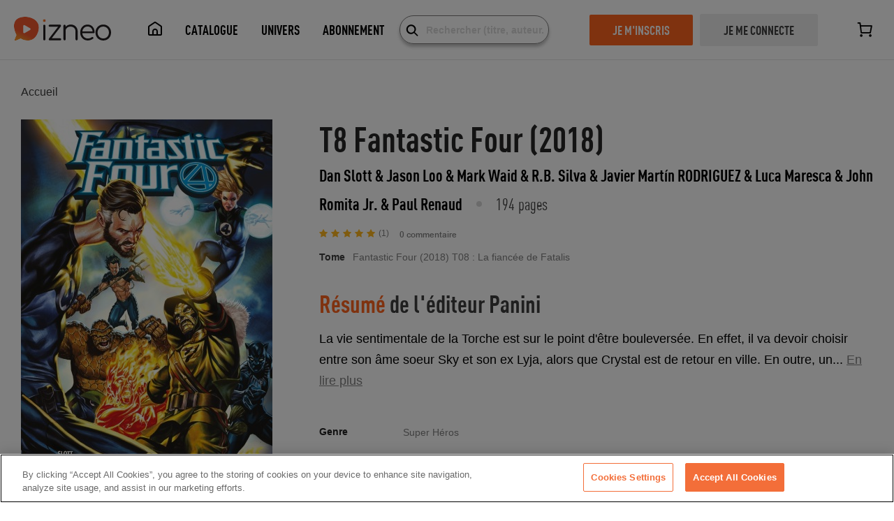

--- FILE ---
content_type: application/javascript; charset=UTF-8
request_url: https://www.izneo.com/_nuxt/31061a9.js
body_size: 28374
content:
(window.webpackJsonp=window.webpackJsonp||[]).push([[24],{1098:function(t,e,r){t.exports=r.p+"img/ic-share-black.44904da.svg"},1102:function(t,e,r){"use strict";r.r(e);r(28),r(49),r(7),r(18),r(614),r(4);var o=r(0),n=r(70),l=(r(24),r(27),{name:"AlbumReview",props:{review:{type:Object,required:!0},showReview:{type:Boolean,required:!0},subArea:{type:Boolean,required:!1,default:!1},showPostBlock:{type:Object,required:!1,default:null}},data:function(){return{isLoading:!1,isTruncated:!0,commentId:this.review.id,reviewReply:void 0,repliesRequestFirst:!1,offsetReplies:0,offsetRepliesLimit:5,cancelPost:!1,refs:null}},computed:{origin:function(){return this.$utils.origin()},isSuper:function(){return this.review.isSuperReader||this.review.isSuperReaderWoman},isSuperRraderText:function(){var text="";return this.review.isSuperReader?text=this.$t("followers.superreader"):this.review.isSuperReaderWoman&&(text=this.$t("followers.superreaderWoman")),text},isAuthenticated:function(){return this.$auth.loggedIn},authorAvatar:function(){return"".concat(this.$config.izneoUrl,"/").concat(this.$i18n.locale,"/images/avatar/").concat(this.review.userId,"-85x85.jpg?version=").concat(this.review.version)},authorProfileUrl:function(){return"".concat(this.origin,"/").concat(this.$i18n.locale,"/").concat(this.subArea?"abo/":"","profil/").concat(this.review.userId)},truncatedReview:function(){return this.$utils.cutByWords(this.review.review,290)},truncateReview:function(){var text=this.review.review;return this.isTruncated&&(text=this.truncatedReview),text},leftCount:function(){return this.repliesRequestFirst?this.review.replyCount-(this.offsetReplies+this.offsetRepliesLimit):this.review.replyCount},loginRouteRedirect:function(){return"".concat(this.origin).concat(this.localePath("login"))}},mounted:function(){var t=this;this.$root.$on("refreshFocus",(function(){t.refs=!1})),this.isTruncated=this.review.review!==this.truncatedReview,this.$root.$on("refreshReplies",(function(){t.reviewReply=void 0,t.repliesRequestFirst=!1})),this.$root.$on("cancelPostDo",(function(){t.cancelPost=!0}))},methods:{formatDate:function(t){return this.$utils.formatDate(t)},loginRedirect:function(){window.location.href=this.loginRouteRedirect}}}),c=(r(1507),r(5)),m=Object(c.a)(l,(function(){var t=this,e=t.$createElement,r=t._self._c||e;return t.showReview?r("div",{staticClass:"album-review"},[r("div",{staticClass:"review-author"},[r("div",{staticClass:"author-avatar"},[r("img",{attrs:{src:t.authorAvatar,alt:t.review.author}})])]),t._v(" "),r("div",{staticClass:"review-container"},[r("div",{staticClass:"author-details"},[r("a",{staticClass:"author-link",attrs:{href:t.authorProfileUrl}},[t._v(t._s(t.review.author))]),t._v(" "),t.isSuper?r("span",{staticClass:"superreader"},[t._v(t._s(t.isSuperRraderText))]):t._e(),t._v(" "),r("span",{staticClass:"author-date"},[t._v(t._s(t.formatDate(t.review.addDateUTC)))])]),t._v(" "),r("div",{staticClass:"review-text"},[r("span",{staticClass:"text--md",domProps:{innerHTML:t._s(t.truncateReview)}}),t._v(" "),t.isTruncated?r("a",{staticClass:"text--md text--primary read-more",on:{click:function(e){t.isTruncated=!1}}},[t._v("\n        "+t._s(t.$t("catalog.read_more"))+"\n      ")]):t._e()])])]):t._e()}),[],!1,null,"ebe8c9ac",null).exports,d=r(1163),h={name:"AlbumCommentNew",components:{AlbumReview:m,AlbumReportModal:r(732).default,AlbumPostCommentNew:d.default,Loader:n.default},props:{album:{type:Object,required:!0},subArea:{type:Boolean,required:!1,default:!1},showPostBlock:{type:Object,required:!1,default:null}},fetch:function(){var t=this;return Object(o.a)(regeneratorRuntime.mark((function e(){return regeneratorRuntime.wrap((function(e){for(;;)switch(e.prev=e.next){case 0:return e.next=2,t.loadReview();case 2:case"end":return e.stop()}}),e)})))()},data:function(){return{isLoading:!1,userReview:void 0,reviewsCount:0,reviewsCountView:0,reviews:void 0,reviewRequestFirst:!1,offsetReviews:0,offsetReviewsLimit:2,reportModal:!1,reviewModal:!1,showReviews:!1}},computed:{rotate:function(){return this.showReviews?"rotate":""},countUserReview:function(){return this.userReview?1:0},leftCount:function(){return this.reviewsCount-this.reviewsCountView-this.countUserReview},albumCounter:function(){return this.album.reviewAmount?this.album.reviewAmount:0}},mounted:function(){var t=this;this.$root.$on("refreshReview",(function(){t.reviews=void 0,t.reviewRequestFirst=!1,t.offsetReviews=0,t.offsetReviewsLimit=2;var e=t.$refs.reviewsListAll.offsetTop;window.scrollTo({top:e-100,left:0,behavior:"smooth"}),t.loadReview()}))},methods:{loadReview:function(){var t=this;return Object(o.a)(regeneratorRuntime.mark((function e(){var data,r;return regeneratorRuntime.wrap((function(e){for(;;)switch(e.prev=e.next){case 0:if(t.isLoading=!0,t.reviews||t.reviewRequestFirst){e.next=8;break}return e.next=4,t.$api.album.getReviews(t.album.id,t.offsetReviews,t.offsetReviewsLimit);case 4:(data=e.sent)&&(t.reviewsCount=data.count?data.count:0,t.userReview=data.userReview,t.reviews=data.reviews?data.reviews:[],t.userReview&&(t.reviewsCount+=1,t.reviews.unshift(t.userReview)),t.reviewsCountView=t.reviews.length,t.isLoading=!1),e.next=15;break;case 8:if(!t.reviews||!t.reviewRequestFirst){e.next=15;break}return t.offsetReviewsLimit=5,e.next=12,t.$api.album.getReviews(t.album.id,t.reviewsCountView,t.offsetReviewsLimit);case 12:(r=e.sent)&&r.reviews.forEach((function(element){t.reviews.push(element)})),t.reviewsCountView=t.reviews.length;case 15:t.reviewRequestFirst=!0,t.isLoading=!1;case 17:case"end":return e.stop()}}),e)})))()},closeReportModal:function(){this.reportModal=!1},closeReviewModal:function(){this.reviewModal=!1},showReportModal:function(){this.reviewModal=!1,this.reportModal=!0},displayReviews:function(){this.loadReview()}}},v=(r(1513),Object(c.a)(h,(function(){var t=this,e=t.$createElement,r=t._self._c||e;return r("div",{staticClass:"reviews-section"},[r("div",{staticClass:"reviews-title"},[r("div",{staticStyle:{width:"100%"}},[t.reviewsCount?r("h2",{staticClass:"text text--xl",domProps:{innerHTML:t._s(t.$tc("album.totalReviews",t.reviewsCount,{count:t.reviewsCount}))}}):t._e()])]),t._v(" "),t.$utils.userHasRole("SUPER_READER")?r("AlbumPostCommentNew",{attrs:{album:t.album,"user-review":t.userReview}}):t._e(),t._v(" "),r("p",{staticClass:"text text--md text-light-grey",domProps:{innerHTML:t._s(t.$t("modal.albumReport.title",{url:"#"}))},on:{click:function(e){t.reportModal=!0}}}),t._v(" "),r("Loader",{attrs:{display:t.isLoading}}),t._v(" "),r("div",{ref:"reviewsListAll"}),t._v(" "),t.reviews?t._l(t.reviews,(function(e,o){return r("AlbumReview",{key:o,attrs:{review:e,"show-review":!0,"sub-area":t.subArea,"show-post-block":t.showPostBlock}})})):t._e(),t._v(" "),t.reviews&&t.leftCount>=1?r("p",{staticClass:"read-more",class:t.rotate,attrs:{href:"#"},on:{click:t.displayReviews}},[t._v("\n    "+t._s(t.showReviews?t.$t("album.reviews.showLess"):t.$t("album.reviews.showMore"))+"\n    "),r("span",{staticClass:"icon icon-arrowdown"})]):t._e(),t._v(" "),t.reportModal?r("AlbumReportModal",{attrs:{album:t.album},on:{close:t.closeReportModal}}):t._e()],2)}),[],!1,null,"4d451ecd",null)),f=v.exports;installComponents(v,{AlbumPostCommentNew:r(1163).default,Loader:r(70).default,AlbumReview:r(959).default,AlbumReportModal:r(732).default});var x=r(1151),y=r(1148),w=r(1145),C=r(1142),_=r(1141),k=r(1164),$=r(1156),A=r(1143),S=r(661),I=function(t){return T.apply(this,arguments)};function T(){return(T=Object(o.a)(regeneratorRuntime.mark((function t(e){return regeneratorRuntime.wrap((function(t){for(;;)switch(t.prev=t.next){case 0:t.next=2;break;case 2:return t.next=4,e.dispatch("updateUserData");case 4:return t.abrupt("return",!0);case 5:case"end":return t.stop()}}),t)})))).apply(this,arguments)}var R=r(164),M={components:{AlbumBreadcrumb:y.default,AlbumDetails:w.default,Loader:n.default,AlbumHeader:_.default,AlbumCover:C.default,AlbumSummary:k.default,AlbumReviewsSection:f,SerieSection:S.default,Brick:A.default,AlbumPurchaseSection:x.default,AlbumSuperReview:$.default,Error404:R.a},fetch:function(){var t=this;return Object(o.a)(regeneratorRuntime.mark((function e(){return regeneratorRuntime.wrap((function(e){for(;;)switch(e.prev=e.next){case 0:if(t.album&&!t.connected){e.next=3;break}return e.next=3,t.loadAlbum();case 3:if(t.breadcrumbs=t.breadcrumbs.concat(t.isSubscription?t.album.breadcrumbs.subArea:t.album.breadcrumbs.storeArea),t.bricks){e.next=9;break}return e.next=7,t.loadBricks();case 7:return e.next=9,t.loadSuperReview();case 9:if(t.authorsList){e.next=12;break}return e.next=12,t.loadAuthorsList();case 12:if(t.suggestionsList){e.next=15;break}return e.next=15,t.loadSuggestionsList();case 15:t.isTruncated=t.album.synopsis!==t.truncatedSynopsis;case 16:case"end":return e.stop()}}),e)})))()},data:function(){return{breadcrumbs:[{title:this.$t("breadcrumb.home"),url:this.localePath(this.$utils.aboArea()?"abo":"index"),route:this.$utils.aboArea()?"abo":"index"}],album:void 0,bricks:void 0,authorsList:void 0,suggestionsList:void 0,isTruncated:!1,connected:!1,isLoading:!0,superReviewData:void 0,showPostBlock:{reviewId:0,replieId:0,authorName:"",authorId:0},slickOptions:{dots:!1,infinite:!0,slidesToShow:3,slidesToScroll:3,prevArrow:'<button type="button" class="slick-prev"></button>',nextArrow:'<button type="button" class="slick-next"></button>',lazyLoad:"ondemand",rows:0,responsive:[{breakpoint:1024,settings:{slidesToShow:1,slidesToScroll:1}}]}}},computed:{isSubscription:function(){return this.$utils.aboArea()},isAuthenticated:function(){return this.$auth.loggedIn},ui:function(){return this.$auth.loggedIn&&this.$auth.user?this.$auth.user:{}},userSubscribed:function(){return"hasActiveClassicSubscription"in this.ui&&this.ui.hasActiveClassicSubscription},publisherUrl:function(){return"".concat(this.host,"/").concat(this.$i18n.locale,"/").concat(this.isSubscription?"abo/":"").concat(this.$utils.getPublisherForLang(this.$i18n.locale),"/").concat(this.album.publishers[0].slug,"-").concat(this.album.publishers[0].id)},host:function(){return this.$config.origin},noIndex:function(){var t;return(null===(t=this.album)||void 0===t?void 0:t.purchaseAvailable)?{}:{name:"robots",content:"noindex"}},metaData:function(){var t,e={};switch(null===(t=this.album)||void 0===t?void 0:t.shelfSlug){case"bd":e.title=this.$t("meta.albumTitleBD",{title:this.album.title}),e.description=this.$t("meta.albumDescBD",{title:this.album.title});break;case"manga-et-simultrad":e.title=this.$t("meta.albumTitleManga",{volume:this.album.volume,title:this.album.title}),e.description=this.$t("meta.albumDescManga",{volume:this.album.volume,title:this.album.title});break;case"comics":e.title=this.$t("meta.albumTitleComics",{title:this.album.title}),e.description=this.$t("meta.albumDescComics",{title:this.album.title});break;case"roman-graphique":e.title=this.$t("meta.albumTitleRoman",{title:this.album.title}),e.description=this.$t("meta.albumDescRoman",{title:this.album.title})}return e}},watch:{isAuthenticated:function(t){this.connected=t}},mounted:function(){var t=this;return Object(o.a)(regeneratorRuntime.mark((function e(){var r;return regeneratorRuntime.wrap((function(e){for(;;)switch(e.prev=e.next){case 0:if(t.$root.$on("restoreAlbum",(function(){t.restoreAlbum()})),!localStorage.getItem("forceAlbumReload")){e.next=5;break}return e.next=4,t.loadAlbum();case 4:localStorage.removeItem("forceAlbumReload");case 5:return e.next=7,I(t.$store,t.$auth);case 7:t.$root.$on("refreshAlbum",(function(){t.loadAlbum()})),t.$root.$on("refreshShowPostBlock",(function(){t.showPostBlock={reviewId:0,replieId:0,authorName:"",authorId:0}})),t.$root.$on("response",(function(e){var r=e.review;t.showPostBlock.reviewId=r.reviewId,t.showPostBlock.replieId=r.replieId,t.showPostBlock.authorName=r.authorName,t.showPostBlock.authorId=r.authorId})),t.connected=t.$auth.loggedIn,t.connected||((r=Number(localStorage.getItem("onAlbumPageCount")))<3&&localStorage.setItem("isViewSignPopup","show"),localStorage.setItem("onAlbumPageCount",r+1));case 12:case"end":return e.stop()}}),e)})))()},methods:{restoreAlbum:function(){var t=this;return Object(o.a)(regeneratorRuntime.mark((function e(){return regeneratorRuntime.wrap((function(e){for(;;)switch(e.prev=e.next){case 0:return e.next=2,t.$api.library.addAlbum(t.album.id);case 2:e.sent&&(t.$toast.success(t.$t("album.restoredLibrary")),localStorage.setItem("forceAlbumReload",1),t.loadAlbum());case 4:case"end":return e.stop()}}),e)})))()},getSerieRoute:function(t){return{name:(t?"abo-":"")+"shelf-genre-slug",params:{shelf:this.$route.params.shelf,genre:this.$route.params.genre,slug:this.$route.params.slug}}},updateBreadcrumbs:function(data){data.breadcrumbs.storeArea[2].route=this.getSerieRoute(!1),data.breadcrumbs.subArea[2].route=this.getSerieRoute(!0)},reviewPostBlock:function(t){var e=t.review;this.showPostBlock.reviewId=e.reviewId,this.showPostBlock.replieId=e.replieId,this.showPostBlock.authorName=e.authorName,this.showPostBlock.authorId=e.authorId},loadAlbum:function(){var t=this;return Object(o.a)(regeneratorRuntime.mark((function e(){var r,data;return regeneratorRuntime.wrap((function(e){for(;;)switch(e.prev=e.next){case 0:return r=t.$utils.extractIdFromSlugId(t.$route.params.albumSlug).id,e.next=3,t.$api.album.get(r,t.isSubscription);case 3:if(data=e.sent,t.isLoading=!1,!t.album&&data&&data.breadcrumbs&&t.updateBreadcrumbs(data),data){e.next=10;break}throw console.log("Unable to load album data (album: ".concat(r,")")),new Error("The album does not exist");case 10:if("webtoon"!==data.shelfSlug||data.userOwnsAlbum){e.next=13;break}return t.$nuxt.error({statusCode:404}),e.abrupt("return");case 13:t.album=data;case 14:case"end":return e.stop()}}),e)})))()},loadSuperReview:function(){var t=this;return Object(o.a)(regeneratorRuntime.mark((function e(){var data;return regeneratorRuntime.wrap((function(e){for(;;)switch(e.prev=e.next){case 0:return e.prev=0,e.next=3,t.$api.album.getSuperReviews(t.album.id,0,24);case 3:(data=e.sent)||console.log("Unable to load super reader reviews (album: ".concat(t.album.id,")")),data&&data.reviews&&(t.superReviewData=data);case 6:return e.prev=6,t.isLoading=!1,e.finish(6);case 9:case"end":return e.stop()}}),e,null,[[0,,6,9]])})))()},loadBricks:function(){var t=this;return Object(o.a)(regeneratorRuntime.mark((function e(){var data;return regeneratorRuntime.wrap((function(e){for(;;)switch(e.prev=e.next){case 0:return e.prev=0,e.next=3,t.$api.album.getAlbumBricks(t.album.id);case 3:(data=e.sent)||console.log("Unable to load bricks data (album: ".concat(t.album.id,")")),t.bricks=data;case 6:return e.prev=6,t.isLoading=!1,e.finish(6);case 9:case"end":return e.stop()}}),e,null,[[0,,6,9]])})))()},loadAuthorsList:function(){var t=this;return Object(o.a)(regeneratorRuntime.mark((function e(){var r,o,data;return regeneratorRuntime.wrap((function(e){for(;;)switch(e.prev=e.next){case 0:if(e.prev=0,r=t.isSubscription?"1":"0",!t.album.authors||!t.album.authors.length){e.next=10;break}return o=[],t.album.authors.map((function(t){o.push(t.id)})),e.next=7,t.$api.list.get("author",null,o,r);case 7:(data=e.sent)||console.log("Unable to load authors serie list data (album: ".concat(t.album.id,")")),t.authorsList=data;case 10:return e.prev=10,t.isLoading=!1,e.finish(10);case 13:case"end":return e.stop()}}),e,null,[[0,,10,13]])})))()},loadSuggestionsList:function(){var t=this;return Object(o.a)(regeneratorRuntime.mark((function e(){var r,data;return regeneratorRuntime.wrap((function(e){for(;;)switch(e.prev=e.next){case 0:return e.prev=0,r=t.isSubscription?"1":"0",e.next=4,t.$api.list.get("serie-suggestions",t.album.shelfId,t.album.serieId,r);case 4:(data=e.sent)||console.log("Unable to load suggestions serie list data (album: ".concat(t.album.id,")")),t.suggestionsList=data;case 7:return e.prev=7,t.isLoading=!1,e.finish(7);case 10:case"end":return e.stop()}}),e,null,[[0,,7,10]])})))()}},head:function(){return{title:this.metaData.title,titleTemplate:null,meta:[{hid:"description",name:"description",content:this.metaData.description},this.noIndex]}}},P=(r(1561),Object(c.a)(M,(function(){var t=this,e=t.$createElement,r=t._self._c||e;return r("div",{staticClass:"site-content",attrs:{itemscope:"",itemtype:"http://schema.org/Product"}},[t.$fetchState.error?r("Error404"):t._e(),t._v(" "),r("meta",{attrs:{content:t.localePath({name:"shelf-genre-slug-albumSlug",params:{shelf:this.$route.params.shelf,genre:this.$route.params.genre,slug:this.$route.params.slug,albumSlug:this.$route.params.albumSlug}}),itemprop:"url"}}),t._v(" "),r("meta",{attrs:{itemprop:"productID",content:"ean:"+(t.album?t.album.ean:"")}}),t._v(" "),t.album?r("AlbumBreadcrumb",{attrs:{breadcrumbs:t.album.purchaseAvailable?t.breadcrumbs:[t.breadcrumbs[0]]}}):t._e(),t._v(" "),r("div",{staticClass:"trunk album-page"},[t.album?r("div",{staticClass:"grid container"},[r("Loader",{attrs:{display:t.isLoading}}),t._v(" "),r("div",{staticClass:"album-page-cover"},[r("AlbumCover",{attrs:{album:t.album}})],1),t._v(" "),r("div",{staticClass:"album-page-details"},[r("AlbumHeader",{staticClass:"album-page-header",attrs:{album:t.album}}),t._v(" "),t.album&&t.album.purchaseAvailable?r("AlbumPurchaseSection",{attrs:{album:t.album}}):t._e(),t._v(" "),r("AlbumSummary",{staticClass:"summary-section",attrs:{"publisher-name":t.album.publishers[0].name,"publisher-url":t.publisherUrl,summary:t.album.synopsis}}),t._v(" "),r("AlbumDetails",{staticClass:"details-section",attrs:{album:t.album,"sub-area":t.isSubscription}}),t._v(" "),r("div",{staticClass:"border--xl"}),t._v(" "),t.superReviewData?r("AlbumSuperReview",{attrs:{data:t.superReviewData}}):t._e(),t._v(" "),t.album&&t.album.purchaseAvailable?r("AlbumReviewsSection",{staticClass:"reviews-section",attrs:{id:"reviewsList",album:t.album,"sub-area":t.isSubscription,"show-post-block":t.showPostBlock},on:{reviewPost:t.reviewPostBlock}}):t._e()],1)],1):t._e(),t._v(" "),t.bricks&&t.bricks[0]?r("div",[r("div",{staticClass:"border--xl"}),t._v(" "),r("client-only",[r("slick-slide",{ref:"slick",class:"brick-section "+(t.bricks&&t.bricks.length>2?"products-slick trunk custom-slick":"no-brick"),attrs:{options:t.slickOptions}},t._l(t.bricks,(function(t,e){return r("Brick",{key:e,attrs:{brick:t}})})),1)],1)],1):t._e(),t._v(" "),t.album&&t.album.purchaseAvailable?[t.authorsList&&t.authorsList[0]?r("div",[r("div",{staticClass:"border--xl"}),t._v(" "),r("SerieSection",{attrs:{data:{series:t.authorsList,title:t.$tc("album.listTitle.authorsList",t.album.authors.length),reference:"author",itemId:t.album.id},"is-subscription":t.isSubscription,"min-serie-displayed":1}})],1):t._e(),t._v(" "),t.suggestionsList&&t.suggestionsList[0]?r("div",[r("div",{staticClass:"border--xl"}),t._v(" "),r("SerieSection",{attrs:{data:{series:t.suggestionsList,title:t.$t("album.listTitle.suggestionsList"),reference:"serie-suggestions",itemId:t.album.serieId},"is-subscription":t.isSubscription,"min-serie-displayed":1}})],1):t._e()]:t._e()],2)],1)}),[],!1,null,"3693dead",null));e.default=P.exports;installComponents(P,{AlbumBreadcrumb:r(1148).default,Loader:r(70).default,AlbumCover:r(1142).default,AlbumHeader:r(1141).default,AlbumPurchaseSection:r(1151).default,AlbumSummary:r(1164).default,AlbumDetails:r(1145).default,AlbumSuperReview:r(1156).default,AlbumReviewsSection:r(1570).default,Brick:r(1143).default,SerieSection:r(661).default})},1141:function(t,e,r){"use strict";r.r(e);r(4);var o=r(0),n=r(733),l=r(615),c=r(648),m=r(958),d={name:"AlbumHeader",components:{AlbumBadge:n.default,StarRank:l.default,RatingClick:c.default,SocialSharingModal:m.default},props:{album:{type:Object,required:!0}},data:function(){return{socialSharingModal:!1}},computed:{albumTitle:function(){return this.$utils.createAlbumTitleByAlbum(this.album)},wishlistIcon:function(){return this.album.inUserWishlist?"clicked":"default"}},methods:{addToWishlist:function(){var t=this;return Object(o.a)(regeneratorRuntime.mark((function e(){return regeneratorRuntime.wrap((function(e){for(;;)switch(e.prev=e.next){case 0:return e.next=2,t.$api.wishlist.addAlbum(t.album.id);case 2:e.sent.count>0&&(t.$root.$emit("refreshAlbum"),t.$toast.success(t.$t("toast.wishlist.addSuccess")));case 4:case"end":return e.stop()}}),e)})))()},removeFromWishlist:function(){var t=this;return Object(o.a)(regeneratorRuntime.mark((function e(){return regeneratorRuntime.wrap((function(e){for(;;)switch(e.prev=e.next){case 0:return e.next=2,t.$api.wishlist.removeAlbum(t.album.id);case 2:e.sent&&(t.$root.$emit("refreshAlbum"),t.$toast.success(t.$t("toast.wishlist.removeSuccess")));case 4:case"end":return e.stop()}}),e)})))()}}},h=(r(1551),r(5)),component=Object(h.a)(d,(function(){var t=this,e=t.$createElement,o=t._self._c||e;return o("div",{staticClass:"album-header"},[o("div",{staticClass:"album-title-row"},[o("h1",{staticClass:"heading heading--xl--album heading--black",attrs:{itemprop:"name"}},[t._v("\n      "+t._s(t.albumTitle)+"\n    ")]),t._v(" "),t.album.purchaseAvailable?o("div",{staticClass:"album-cta-icon only-desktop"},[t.album.purchaseAvailable&&!t.album.userOwnsAlbum?[t.$auth.loggedIn&&t.album.inUserWishlist?o("img",{attrs:{src:r(718)("./ic-wishlist-"+t.wishlistIcon+".svg"),alt:"icon-wishlist",itemprop:"image"},on:{click:t.removeFromWishlist}}):t.$auth.loggedIn&&!t.album.inUserWishlist?o("img",{attrs:{src:r(718)("./ic-wishlist-"+t.wishlistIcon+".svg"),alt:"icon-wishlist",itemprop:"image"},on:{click:t.addToWishlist}}):t._e()]:t._e(),t._v(" "),o("img",{attrs:{src:r(1098),alt:"icon-share"},on:{click:function(e){t.socialSharingModal=!0}}})],2):t._e()]),t._v(" "),o("div",{staticClass:"album-details-row"},[t._l(t.album.authors,(function(e,r){return o("span",{key:r,staticClass:"albums--authors",class:t.album.authors.length>2?"text--sm":"text--lg",domProps:{innerHTML:t._s((r>0?"&nbsp;& ":"")+e.name)}})})),t._v(" "),o("span",{staticClass:"oval"}),t._v(" "),o("span",{staticClass:"text text--md text--regular"},[t._v(t._s(t.$tc("album.totalPages",t.album.totalPages,{count:t.album.totalPages})))])],2),t._v(" "),t.album.badge?o("AlbumBadge",{staticClass:"album-badge",attrs:{badge:t.album.badge}}):t._e(),t._v(" "),o("div",{staticClass:"album-rate"},[o("div",{staticClass:"all-rating",attrs:{itemprop:"aggregateRating",itemscope:"",itemtype:"https://schema.org/AggregateRating"}},[t.album&&t.album.reviewAmount?o("meta",{attrs:{itemprop:"reviewCount",content:t.album.reviewAmount}}):t._e(),t._v(" "),o("meta",{attrs:{itemprop:"ratingValue",content:t.album.rate||""}}),t._v(" "),t.album&&t.album.rateAmount>0?o("meta",{attrs:{itemprop:"ratingCount",content:t.album.rateAmount}}):t._e(),t._v(" "),o("StarRank",{attrs:{avgstar:t.album.rate.toString(),countnote:t.album.rateAmount.toString()}}),t._v(" "),t.album.reviewAmount>0?o("a",{staticClass:"review-amount text text--md text--light text--grey",attrs:{href:"#reviewsList"}},[t._v(t._s(t.$tc("common.totalReviews",t.album.reviewAmount,{count:t.album.reviewAmount})))]):o("span",{staticClass:"text text--md text--light text--grey"},[t._v(t._s(t.$tc("common.totalReviews",0,{count:0})))])],1),t._v(" "),t.$auth.loggedIn&&t.album.purchaseAvailable?o("div",{staticClass:"user-rating"},[o("span",{staticClass:"text text--md text--light text--grey"},[t._v(t._s(t.$t("library.rating")))]),t._v(" "),o("RatingClick",{staticClass:"rating-inputs",attrs:{"album-id":t.album.id,"user-rate":t.album.userRate}})],1):t._e()]),t._v(" "),o("div",{staticClass:"text text--md text--bold album-to-serie"},[t._v("\n    "+t._s(t.$t("album.volume"))+"\n    "),o("span",{staticClass:"text--light text--grey"},[t._v(t._s(t.album.title))]),t._v(" "),t.album.purchaseAvailable?o("NuxtLink",{staticClass:"link_to_serie",attrs:{to:t.localeRoute({name:(t.$utils.aboArea()?"abo-":"")+"shelf-genre-slug",params:{shelf:this.$route.params.shelf,genre:this.$route.params.genre,slug:this.$route.params.slug}})}},[o("img",{staticClass:"link-to-serie",attrs:{src:r(1550),alt:"icon-link-to-serie"}}),t._v("\n      "+t._s(t.$t("album.btn.linkToSerie")))]):t._e()],1),t._v(" "),t.socialSharingModal?o("SocialSharingModal",{attrs:{"album-title":t.album.title},on:{close:function(e){t.socialSharingModal=!1}}}):t._e()],1)}),[],!1,null,null,null);e.default=component.exports;installComponents(component,{AlbumBadge:r(733).default,StarRank:r(615).default,RatingClick:r(648).default,SocialSharingModal:r(958).default})},1142:function(t,e,r){"use strict";r.r(e);r(7),r(4);var o=r(0),n={name:"AlbumCover",props:{album:{type:Object,required:!0}},data:function(){return{socialSharingModal:!1}},computed:{origin:function(){return this.$utils.origin()},coverUrl:function(){return"".concat(this.$config.izneoUrl,"/").concat(this.$i18n.locale,"/images/album/").concat(this.album.ean,"-w360.jpg?v=").concat(this.album.version)},wishlistIcon:function(){return this.album.inUserWishlist?"clicked":"default"},playerIcon:function(){return this.isPreview?"white-with-shadow":"orange"},isPreview:function(){return!(!this.album.previewAvailable||this.album.fullAvailable)},albumUrl:function(){var t=this.$route.params.shelf,e=this.$route.params.genre,r=this.$route.params.slug,path="".concat(t,"/").concat(e,"/").concat(r,"/").concat(this.album.slug,"-").concat(this.album.id);return"".concat(this.origin,"/").concat(this.$i18n.locale,"/").concat(this.$utils.aboArea()?"abo/"+path:path)},canBeRead:function(){return!1===this.album.preOrder&&(this.album.previewAvailable&&this.album.purchaseAvailable||this.album.fullAvailable)},readUrl:function(){return"".concat(this.albumUrl,"/read?exiturl=").concat(this.albumUrl)}},methods:{addToWishlist:function(){var t=this;return Object(o.a)(regeneratorRuntime.mark((function e(){return regeneratorRuntime.wrap((function(e){for(;;)switch(e.prev=e.next){case 0:return e.next=2,t.$api.wishlist.addAlbum(t.album.id);case 2:e.sent.count>0&&(t.$root.$emit("refreshAlbum"),t.$toast.success(t.$t("toast.wishlist.addSuccess")));case 4:case"end":return e.stop()}}),e)})))()},removeFromWishlist:function(){var t=this;return Object(o.a)(regeneratorRuntime.mark((function e(){return regeneratorRuntime.wrap((function(e){for(;;)switch(e.prev=e.next){case 0:return e.next=2,t.$api.wishlist.removeAlbum(t.album.id);case 2:e.sent&&(t.$root.$emit("refreshAlbum"),t.$toast.success(t.$t("toast.wishlist.removeSuccess")));case 4:case"end":return e.stop()}}),e)})))()}}},l=(r(1546),r(5)),component=Object(l.a)(n,(function(){var t=this,e=t.$createElement,o=t._self._c||e;return o("div",{staticClass:"album-cover"},[o("meta",{attrs:{itemprop:"image",content:t.coverUrl}}),t._v(" "),o("div",{staticClass:"cover-mobile"},[o("img",{staticClass:"cover-mobile-image",attrs:{src:t.coverUrl,alt:t.album.serieName+" - "+t.album.title}}),t._v(" "),t.canBeRead&&t.readUrl&&t.album.purchaseAvailable?o("a",{staticClass:"mobile-reader-btn",attrs:{href:t.readUrl}},[o("img",{staticClass:"icon-player-mobile",attrs:{src:r(1537)("./ic-player-"+t.playerIcon+"-mobile.svg"),alt:"icon-player"}})]):t._e(),t._v(" "),t.album.purchaseAvailable?o("div",{staticClass:"album-cta-icon"},[t.album.userOwnsAlbum?t._e():[t.$auth.loggedIn&&t.album.inUserWishlist?o("img",{attrs:{src:r(718)("./ic-wishlist-"+t.wishlistIcon+".svg"),alt:"icon-wishlist"},on:{click:t.removeFromWishlist}}):t.$auth.loggedIn&&!t.album.inUserWishlist?o("img",{attrs:{src:r(718)("./ic-wishlist-"+t.wishlistIcon+".svg"),alt:"icon-wishlist"},on:{click:t.addToWishlist}}):t._e()],o("br"),t._v(" "),o("img",{attrs:{src:r(1098),alt:"icon-share"},on:{click:function(e){t.socialSharingModal=!0}}})],2):t._e()]),t._v(" "),o("div",{staticClass:"cover-desktop"},[o("img",{staticClass:"cover-image",attrs:{src:t.coverUrl,alt:t.album.serieName+" - "+t.album.title}}),t._v(" "),t.canBeRead&&t.readUrl&&t.album.purchaseAvailable?o("a",{attrs:{href:t.readUrl}},[o("img",{staticClass:"icon-player-desktop",attrs:{src:r(1542)("./ic-player-"+t.playerIcon+"-desktop.svg"),alt:"icon-player"}})]):t._e()]),t._v(" "),t.socialSharingModal?o("SocialSharingModal",{attrs:{"album-title":t.album.title},on:{close:function(e){t.socialSharingModal=!1}}}):t._e()],1)}),[],!1,null,"39f81def",null);e.default=component.exports;installComponents(component,{SocialSharingModal:r(958).default})},1143:function(t,e,r){"use strict";r.r(e);r(7);var o={name:"Brick",props:{brick:{type:Object,required:!0}},computed:{brickCover:function(){return"".concat(this.$config.izneoUrl,"/").concat(this.$i18n.locale,"/images/OperationBrick/").concat(this.brick.id,".jpg?v=").concat(this.brick.version)}}},n=(r(1559),r(5)),component=Object(n.a)(o,(function(){var t=this,e=t.$createElement,r=t._self._c||e;return r("div",{staticClass:"trunk"},[r("div",{staticClass:"products-forward"},[r("div",{staticClass:"product product-forward"},[r("a",{attrs:{href:t.brick.url}},[r("div",{staticClass:"product_image"},[r("div",{staticClass:"teaser-title"},[r("span",[r("b",[t._v(t._s(t.brick.title))])]),t._v(" "),r("br"),t._v(" "),r("span",{domProps:{innerHTML:t._s(t.brick.subtitle)}})]),t._v(" "),r("img",{staticClass:"responsively-lazy product-cover-img",attrs:{src:t.brickCover,alt:"Simultrad"}})])])])])])}),[],!1,null,"6578d06a",null);e.default=component.exports},1145:function(t,e,r){"use strict";r.r(e);r(7),r(62),r(16),r(71);var o={name:"AlbumDetails",components:{AddTagModal:r(1175).default},props:{album:{type:Object,default:null},subArea:{type:Boolean,default:!1}},data:function(){return{showDetails:!0,addTagModal:!1}},computed:{origin:function(){return this.$utils.origin()},numberShow:function(){return!("other"===this.$utils.getType(this.album))},albumNumber:function(){return this.album[this.$utils.getType(this.album)]||null},totalKindAlbums:function(){var t;switch(this.$utils.getType(this.album)){case"volume":t=this.album.totalVolumes;break;case"chapter":t=this.album.totalChapters;break;default:t=null}return t},showClass:function(){return this.showDetails?"details-hide":""},showDetailsText:function(){return this.showDetails?this.$t("common.seeMore"):this.$t("common.seeLess")},albumVolume:function(){return this.album.volume?this.album.volume:1},datePublic:function(){return this.album.publicationDate.split("-").reverse().join("/")},rotate:function(){return this.showDetails?"rotate":""},targetUrl:function(){return"/".concat(this.subArea?"abo/":"","target/").concat(this.album.target.id)},albumGenres:function(){return this.album.genres&&this.album.genres.length?this.album.genres:this.album.genreName&&this.album.genreSlug?[{name:this.album.genreName,slug:this.album.genreSlug}]:[]}},methods:{getGenreUrl:function(t){return"".concat(this.subArea?"/abo":"","/").concat(this.album.shelfSlug,"/").concat(t.slug)},getAuthorUrl:function(t){return"/".concat(this.$i18n.locale,"/").concat(this.subArea?"abo/":"").concat(this.$utils.getAuthorForLang(this.$i18n.locale),"/").concat(t.slug,"-").concat(t.id)},getPublisherUrl:function(t){return"/".concat(this.$i18n.locale,"/").concat(this.subArea?"abo/":"").concat(this.$utils.getPublisherForLang(this.$i18n.locale),"/").concat(t.slug,"-").concat(t.id)},displayDetails:function(){this.showDetails=!this.showDetails}}},n=(r(1535),r(5)),component=Object(n.a)(o,(function(){var t=this,e=t.$createElement,o=t._self._c||e;return o("div",{staticClass:"details-section",class:{"events-none":!t.album.purchaseAvailable}},[t.albumGenres.length?[o("div",{staticClass:"details-row"},[o("p",{staticClass:"heading heading--md text--bold"},[t._v("\n        "+t._s(t.$tc("album.genre",t.albumGenres.length))+"\n      ")]),t._v(" "),o("div",{staticClass:"for_genres"},[o("div",{staticClass:"for_genres items"},t._l(t.albumGenres,(function(e,r){return o("nuxt-link",{key:"genre-"+r,staticClass:"text--md",attrs:{to:t.localePath(t.getGenreUrl(e))}},[t._v(t._s(e.name)+t._s(t.albumGenres[r+1]&&" | "))])})),1),t._v(" "),t.$auth.loggedIn?o("a",{staticClass:"text text--md text--bold add-genre",on:{click:function(e){t.addTagModal=!0}}},[t._v(t._s(" |  + "+t.$t("album.suggestGenre")))]):t._e()])])]:t._e(),t._v(" "),t.album.authors?o("div",{staticClass:"details-row"},[o("p",{staticClass:"heading heading--md text--bold"},[t._v("\n      "+t._s(t.$tc("serie.authors",t.album.authors.length))+"\n    ")]),t._v(" "),o("div",{staticClass:"authors-row"},t._l(t.album.authors,(function(e,r){return o("nuxt-link",{key:"author-"+r,staticClass:"text--md",attrs:{to:t.getAuthorUrl(e)}},[t._v("\n        "+t._s(e.name)+t._s(t.album.authors[r+1]&&" | ")+"\n      ")])})),1)]):t._e(),t._v(" "),o("div",{staticClass:"details-column"},[o("div",{staticClass:"details-rows"},[t.album.publishers?o("div",{staticClass:"details-row"},[o("p",{staticClass:"heading heading--md text--bold"},[t._v("\n          "+t._s(t.$t("serie.publisher"))+"\n        ")]),t._v(" "),t._l(t.album.publishers,(function(e,r){return o("nuxt-link",{key:"publisher-"+r,staticClass:"text--md",attrs:{to:t.getPublisherUrl(e)}},[t._v("\n          "+t._s(e.name)+" "+t._s(t.album.publishers[r+1]&&"|")+"\n        ")])}))],2):t._e(),t._v(" "),t.showDetails&&t.numberShow?o("div",{staticClass:"details-row",class:t.showClass},[o("p",{staticClass:"heading heading--md text--bold"},[t._v("\n          "+t._s(t.$t("album.numero"))+"\n        ")]),t._v(" "),o("ul",{staticClass:"text--md"},[o("li",[t._v("\n            "+t._s(t.albumNumber+(t.totalKindAlbums?"/"+t.totalKindAlbums:""))+"\n          ")])])]):t._e(),t._v(" "),o("div",{staticClass:"details-row",class:t.showClass},[o("p",{staticClass:"heading heading--md text--bold"},[t._v("\n          "+t._s(t.$t("album.pubDate"))+"\n        ")]),t._v(" "),o("ul",{staticClass:"text--md"},[o("li",[t._v("\n            "+t._s(t.datePublic)+"\n          ")])])])]),t._v(" "),o("div",{staticClass:"details-rows"},[o("div",{staticClass:"details-row",class:t.showClass},[o("p",{staticClass:"heading heading--md text--bold"},[t._v("\n          "+t._s(t.$t("serie.public"))+"\n        ")]),t._v(" "),o("ul",[o("li",[o("nuxt-link",{staticClass:"text--md",attrs:{to:t.localePath(t.targetUrl)}},[t._v("\n              "+t._s(t.album.target.name)+"\n            ")])],1)])]),t._v(" "),o("div",{staticClass:"details-row lang",class:t.showClass},[o("p",{staticClass:"heading heading--md text--bold"},[t._v("\n          "+t._s(t.$t("common.language"))+"\n        ")]),t._v(" "),o("img",{staticClass:"flags",attrs:{src:r(785)("./flag-"+t.album.language+".svg"),alt:""+t.album.language}})]),t._v(" "),o("div",{staticClass:"details-row",class:t.showClass},[o("p",{staticClass:"heading heading--md text--bold"},[t._v("\n          "+t._s(t.$t("album.modeLectrure"))+"\n        ")]),t._v(" "),o("div",{staticClass:"logo-hd"},[t._v("HD")]),t._v(" "),t.album.eazycomics?o("div",{staticClass:"logo-easycomics"},[t._v("\n          eazy"),t._m(0)]):t._e()])])]),t._v(" "),o("div",{staticClass:"show-more-details",class:t.showDetails?"":"rotate",on:{click:t.displayDetails}},[t._v("\n    "+t._s(t.showDetailsText)+"\n    "),o("span",{staticClass:"icon icon-arrowdown"})]),t._v(" "),t.addTagModal?o("AddTagModal",{attrs:{album:t.album},on:{close:function(e){t.addTagModal=!1}}}):t._e()],2)}),[function(){var t=this.$createElement,e=this._self._c||t;return e("b",[this._v("C"),e("span",{staticClass:"orange"},[this._v("o")]),this._v("mics")])}],!1,null,"22af7477",null);e.default=component.exports;installComponents(component,{AddTagModal:r(1175).default})},1148:function(t,e,r){"use strict";r.r(e);var o={props:{breadcrumbs:{type:Array,required:!0}},computed:{host:function(){return this.$config.apiUrl}}},n=(r(616),r(5)),component=Object(n.a)(o,(function(){var t=this,e=t.$createElement,r=t._self._c||e;return r("div",{staticClass:"breadcrumb text--md trunk"},[r("ul",t._l(t.breadcrumbs,(function(e,o){return r("li",{key:"breadcrumb-"+o,class:{breadcrumb_current:o===t.breadcrumbs.length-1}},[e.route?r("NuxtLink",{attrs:{to:t.localeRoute(e.route)},domProps:{innerHTML:t._s(e.title)}}):r("a",{attrs:{href:""+t.host+e.url},domProps:{innerHTML:t._s(e.title)}})],1)})),0)])}),[],!1,null,null,null);e.default=component.exports},1151:function(t,e,r){"use strict";r.r(e);r(62),r(18),r(9),r(4);var o=r(0),n=r(1181),l=r(1180),c=r(1179),m=r(1178),d=r(1177),h=r(1176),v={name:"AlbumPurchaseSection",components:{PurchaseClassicSection:n.default,PurchaseFreeSection:l.default,PurchaseInSubscriptionSection:c.default,PurchaseMagazineSection:m.default,PurchasePreOrderSection:d.default,PurchaseUnavailableSection:h.default},props:{album:{type:Object,required:!0}},data:function(){return{isSticky:!1}},computed:{purchaseClassicSection:function(){return!this.album.isFree},purchaseFreeSection:function(){return!this.album.price||"0.00"===this.album.price},purchaseInSubscriptionSection:function(){return this.album.inSubscription},purchaseNull:function(){return this.album.inSubscription&&!this.album.inUserSubscription&&this.$utils.aboArea()},purchaseMagazineSection:function(){return this.album.inSubscriptionMagazine},purchasePreOrderSection:function(){return this.album.preOrder},purchaseUnavailableSection:function(){return!this.album.purchaseAvailable}},methods:{refreshFromServer:function(){var t=this;return Object(o.a)(regeneratorRuntime.mark((function e(){return regeneratorRuntime.wrap((function(e){for(;;)switch(e.prev=e.next){case 0:t.$store.dispatch("updateCartItemCount"),t.$root.$emit("refreshAlbum");case 2:case"end":return e.stop()}}),e)})))()},addToCart:function(){var t=this;return Object(o.a)(regeneratorRuntime.mark((function e(){var r,o;return regeneratorRuntime.wrap((function(e){for(;;)switch(e.prev=e.next){case 0:return e.next=2,t.$api.cart.addAlbum(t.album.id);case 2:e.sent&&(t.album.inCart=!0,t.refreshFromServer(),t.$utils.gtmEvent({event:"addToCart",EventCategory:"ecommerce",EventAction:"add to cart",ecommerce:{currencyCode:t.album.currency,add:{products:[{name:t.album.title,id:t.album.id,price:t.album.price,brand:t.album.shelfName,category:"Album",variant:t.album.publishers.length?t.album.publishers.map((function(t){return t.name})).join(", "):"",dimension1:t.album.target.name,dimension2:null!==(r=null!==(o=t.album.chapter)&&void 0!==o?o:t.album.volume)&&void 0!==r?r:0,quantity:1}]}}}));case 4:case"end":return e.stop()}}),e)})))()},removeFromCart:function(){var t=this;return Object(o.a)(regeneratorRuntime.mark((function e(){var r,o;return regeneratorRuntime.wrap((function(e){for(;;)switch(e.prev=e.next){case 0:return e.next=2,t.$api.cart.removeAlbum(t.album.id);case 2:e.sent&&(t.album.inCart=!1,t.refreshFromServer(),t.$utils.gtmEvent({event:"removeFromCart",EventCategory:"ecommerce",EventAction:"remove from cart",ecommerce:{currencyCode:t.album.currency,remove:{products:[{name:t.album.title,id:t.album.id,price:t.album.price,brand:t.album.shelfName,category:"Album",variant:t.album.publishers.length?t.album.publishers.map((function(t){return t.name})).join(", "):"",dimension1:t.album.target.name,dimension2:null!==(r=null!==(o=t.album.chapter)&&void 0!==o?o:t.album.volume)&&void 0!==r?r:0,quantity:1}]}}}));case 4:case"end":return e.stop()}}),e)})))()},addToLibrary:function(){var t=this;return Object(o.a)(regeneratorRuntime.mark((function e(){return regeneratorRuntime.wrap((function(e){for(;;)switch(e.prev=e.next){case 0:return e.next=2,t.$api.library.addAlbum(t.album.id);case 2:e.sent&&(t.album.inUserLibrary=!0,t.$root.$emit("refreshAlbum")),t.$utils.gtmEvent({event:"gtm.event",EventCategory:"Clic_Bouton",EventAction:"Bibliotheque",EventLabel:"Ajouter_".concat(t.album.name)});case 5:case"end":return e.stop()}}),e)})))()},removeFromLibrary:function(){var t=this;return Object(o.a)(regeneratorRuntime.mark((function e(){return regeneratorRuntime.wrap((function(e){for(;;)switch(e.prev=e.next){case 0:return e.next=2,t.$api.library.removeAlbum(t.album.id);case 2:e.sent&&(t.album.inUserLibrary=!1,t.$root.$emit("refreshAlbum")),t.$utils.gtmEvent({event:"gtm.event",EventCategory:"Clic_Bouton",EventAction:"Bibliotheque",EventLabel:"Retirer_".concat(t.album.name)});case 5:case"end":return e.stop()}}),e)})))()},addSerieToLibrary:function(){var t=this;return Object(o.a)(regeneratorRuntime.mark((function e(){return regeneratorRuntime.wrap((function(e){for(;;)switch(e.prev=e.next){case 0:return e.next=2,t.$api.library.addSerie(t.album.serieId);case 2:e.sent&&t.$root.$emit("refreshAlbum"),t.$utils.gtmEvent({event:"gtm.event",EventCategory:"Clic_Bouton",EventAction:"Bibliotheque",EventLabel:"Ajouter_".concat(t.album.name)});case 5:case"end":return e.stop()}}),e)})))()},removeSerieFromLibrary:function(){var t=this;return Object(o.a)(regeneratorRuntime.mark((function e(){return regeneratorRuntime.wrap((function(e){for(;;)switch(e.prev=e.next){case 0:return e.next=2,t.$api.library.removeSerie(t.album.serieId);case 2:e.sent&&t.$root.$emit("refreshAlbum"),t.$utils.gtmEvent({event:"gtm.event",EventCategory:"Clic_Bouton",EventAction:"Bibliotheque",EventLabel:"Retirer_".concat(t.album.name)});case 5:case"end":return e.stop()}}),e)})))()},addMissingToCart:function(t){var e=this;return Object(o.a)(regeneratorRuntime.mark((function r(){return regeneratorRuntime.wrap((function(r){for(;;)switch(r.prev=r.next){case 0:return r.next=2,e.$api.cart.addSerie(e.album.serieId,t);case 2:r.sent&&(e.$store.dispatch("updateCartItemCount"),e.$utils.gtmEvent({event:"addToCart",EventCategory:"ecommerce",EventAction:"add to cart",ecommerce:{currencyCode:e.$utils.getCurrencyBySymbol("volumes"===t?e.album.serieCompletionDetails.volumes.currency:e.album.serieCompletionDetails.chapters.currency).toUpperCase(),add:{products:[{name:e.album.serieName,id:e.album.serieId,price:"volumes"===t?e.album.serieCompletionDetails.volumes.totalPriceCompletion:e.album.serieCompletionDetails.chapters.totalPriceCompletion,brand:e.album.shelfName,category:"Series",variant:e.album.publishers.length?e.album.publishers.map((function(t){return t.name})).join(", "):"",dimension1:e.album.target.name,dimension2:"",quantity:1}]}}}),e.$root.$emit("refreshAlbum"));case 4:case"end":return r.stop()}}),r)})))()},removeMissingToCart:function(t){var e=this;return Object(o.a)(regeneratorRuntime.mark((function r(){return regeneratorRuntime.wrap((function(r){for(;;)switch(r.prev=r.next){case 0:return r.next=2,e.$api.cart.removeSerie(e.album.serieId,t);case 2:r.sent&&(e.$store.dispatch("updateCartItemCount"),e.$utils.gtmEvent({event:"removeFromCart",EventCategory:"ecommerce",EventAction:"remove from cart",ecommerce:{currencyCode:e.$utils.getCurrencyBySymbol("volumes"===t?e.album.serieCompletionDetails.volumes.currency:e.album.serieCompletionDetails.chapters.currency).toUpperCase(),remove:{products:[{name:e.album.serieName,id:e.album.serieId,price:"volumes"===t?e.album.serieCompletionDetails.volumes.totalPriceCompletion:e.album.serieCompletionDetails.chapters.totalPriceCompletion,brand:e.album.shelfName,category:"Series",variant:e.album.publishers.length?e.album.publishers.map((function(t){return t.name})).join(", "):"",dimension1:e.album.target.name,dimension2:"",quantity:1}]}}}),e.$root.$emit("refreshAlbum"));case 4:case"end":return r.stop()}}),r)})))()}}},f=(r(1531),r(5)),component=Object(f.a)(v,(function(){var t=this,e=t.$createElement,r=t._self._c||e;return r("div",{ref:"purchaseSection",staticClass:"purchase-section"},[r("div",{staticClass:"classic-section"},[t.purchaseUnavailableSection?r("PurchaseUnavailableSection",{attrs:{album:t.album,"is-sticky":t.isSticky}}):t.purchasePreOrderSection?r("PurchasePreOrderSection",{attrs:{album:t.album,"is-sticky":t.isSticky},on:{removeFromCart:t.removeFromCart,addToCart:t.addToCart,addMissingVolumes:function(e){return t.addMissingToCart("volumes")},removeMissingVolumes:function(e){return t.removeMissingToCart("volumes")}}}):t.purchaseFreeSection?r("PurchaseFreeSection",{attrs:{album:t.album,"is-sticky":t.isSticky},on:{addToLibrary:t.addToLibrary,removeFromLibrary:t.removeFromLibrary,addMissingVolumes:function(e){return t.addMissingToCart("volumes")},removeMissingVolumes:function(e){return t.removeMissingToCart("volumes")}}}):t.purchaseInSubscriptionSection?r("PurchaseInSubscriptionSection",{attrs:{album:t.album,"is-sticky":t.isSticky},on:{removeFromCart:t.removeFromCart,addToCart:t.addToCart,addToLibrary:t.addToLibrary,removeFromLibrary:t.removeFromLibrary,addSerieToLibrary:t.addSerieToLibrary,removeSerieFromLibrary:t.removeSerieFromLibrary,addMissingVolumes:function(e){return t.addMissingToCart("volumes")},removeMissingVolumes:function(e){return t.removeMissingToCart("volumes")},addMissingChapters:function(e){return t.addMissingToCart("chapters")},removeMissingChapters:function(e){return t.removeMissingToCart("chapters")}}}):t.purchaseNull?void 0:t.purchaseMagazineSection?r("PurchaseMagazineSection",{attrs:{album:t.album,"is-sticky":t.isSticky},on:{removeFromCart:t.removeFromCart,addToCart:t.addToCart,addSerieToLibrary:t.addSerieToLibrary,removeSerieFromLibrary:t.removeSerieFromLibrary,addMissingVolumes:function(e){return t.addMissingToCart("volumes")},removeMissingVolumes:function(e){return t.removeMissingToCart("volumes")}}}):t.purchaseClassicSection?r("PurchaseClassicSection",{attrs:{album:t.album,"is-sticky":t.isSticky},on:{removeFromCart:t.removeFromCart,addToCart:t.addToCart,addMissingVolumes:function(e){return t.addMissingToCart("volumes")},removeMissingVolumes:function(e){return t.removeMissingToCart("volumes")},addMissingChapters:function(e){return t.addMissingToCart("chapters")},removeMissingChapters:function(e){return t.removeMissingToCart("chapters")}}}):t._e()],2),t._v(" "),t.isSticky?r("div",{staticClass:"sticky-section"},[t.purchaseUnavailableSection?r("PurchaseUnavailableSection",{attrs:{album:t.album,"is-sticky":t.isSticky}}):t.purchasePreOrderSection?r("PurchasePreOrderSection",{attrs:{album:t.album,"is-sticky":t.isSticky},on:{removeFromCart:t.removeFromCart,addToCart:t.addToCart,addMissingVolumes:function(e){return t.addMissingToCart("volumes")},removeMissingVolumes:function(e){return t.removeMissingToCart("volumes")}}}):t.purchaseFreeSection?r("PurchaseFreeSection",{attrs:{album:t.album,"is-sticky":t.isSticky},on:{addToLibrary:t.addToLibrary,removeFromLibrary:t.removeFromLibrary,addMissingVolumes:function(e){return t.addMissingToCart("volumes")},removeMissingVolumes:function(e){return t.removeMissingToCart("volumes")}}}):t.purchaseInSubscriptionSection?r("PurchaseInSubscriptionSection",{attrs:{album:t.album,"is-sticky":t.isSticky},on:{removeFromCart:t.removeFromCart,addToCart:t.addToCart,addMissingVolumes:function(e){return t.addMissingToCart("volumes")},removeMissingVolumes:function(e){return t.removeMissingToCart("volumes")}}}):t.purchaseMagazineSection?r("PurchaseMagazineSection",{attrs:{album:t.album,"is-sticky":t.isSticky},on:{removeFromCart:t.removeFromCart,addToCart:t.addToCart,addSerieToLibrary:t.addSerieToLibrary,removeSerieFromLibrary:t.removeSerieFromLibrary,addMissingVolumes:function(e){return t.addMissingToCart("volumes")},removeMissingVolumes:function(e){return t.removeMissingToCart("volumes")}}}):t.purchaseClassicSection?r("PurchaseClassicSection",{attrs:{album:t.album,"is-sticky":t.isSticky},on:{removeFromCart:t.removeFromCart,addToCart:t.addToCart,addMissingVolumes:function(e){return t.addMissingToCart("volumes")},removeMissingVolumes:function(e){return t.removeMissingToCart("volumes")},addMissingChapters:function(e){return t.addMissingToCart("chapters")},removeMissingChapters:function(e){return t.removeMissingToCart("chapters")}}}):t._e()],1):t._e()])}),[],!1,null,null,null);e.default=component.exports;installComponents(component,{PurchaseUnavailableSection:r(1176).default,PurchasePreOrderSection:r(1177).default,PurchaseFreeSection:r(1180).default,PurchaseInSubscriptionSection:r(1179).default,PurchaseMagazineSection:r(1178).default,PurchaseClassicSection:r(1181).default})},1156:function(t,e,r){"use strict";r.r(e);var o={name:"AlbumSuperReview",components:{AlbumSuperReviewContent:r(1173).default},props:{data:{type:Object,required:!0}},data:function(){return{isTruncated:!0,slickOptions:{dots:!1,infinite:!1,slidesToShow:1,slidesToScroll:1,adaptiveHeight:!0,prevArrow:'<button type="button" class="slick-prev"></button>',nextArrow:'<button type="button" class="slick-next"></button>',lazyLoad:"ondemand",rows:0}}},mounted:function(){this.$root.$on("slickAuto",(function(){document.querySelector(".sr-review-block .slick-list").style.height="auto"}))}},n=(r(1557),r(5)),component=Object(n.a)(o,(function(){var t=this,e=t.$createElement,r=t._self._c||e;return r("div",{staticClass:"sr-review-block"},[r("client-only",[r("slick-slide",{ref:"slick",class:"reviews-section "+(t.data&&t.data.count>1?"reviews-slick trunk custom-slick":"no-brick"),attrs:{options:t.slickOptions}},t._l(t.data.reviews,(function(t,e){return r("div",{key:e,staticClass:"sr-review"},[r("AlbumSuperReviewContent",{attrs:{review:t}})],1)})),0),t._v(" "),r("template",{slot:"placeholder"},t._l(t.data.reviews,(function(t,e){return r("div",{key:e,staticClass:"sr-review"},[r("AlbumSuperReviewContent",{attrs:{review:t}})],1)})),0)],2)],1)}),[],!1,null,"4b817cab",null);e.default=component.exports;installComponents(component,{AlbumSuperReviewContent:r(1173).default})},1163:function(t,e,r){"use strict";r.r(e);r(7),r(125),r(614),r(4);var o=r(0),n=r(610),l=r(648),c={name:"AlbumReviewCommentNew",components:{AppButton:n.default,RatingClick:l.default},props:{cancelPost:{type:Boolean,required:!1,default:!1},album:{type:Object,required:!1,default:null},userReview:{type:Object,required:!1,default:null},reviewId:{type:[Number,String],required:!1,default:null},refs:{type:Boolean,required:!1,default:!1},reviewUserId:{type:[Number,String],required:!1,default:null},isReply:{type:Boolean,required:!1,default:!1},showRating:{type:Boolean,required:!1,default:!0},showAuthorAnswer:{type:Boolean,required:!1,default:!1},authorName:{type:String,required:!1,default:""},authorId:{type:String,required:!1,default:""}},data:function(){return{review:"",maxLength:500,user:this.$store.state.auth.user,focused:!1,textAreaItems:null}},computed:{origin:function(){return this.$utils.origin()},isAuthenticated:function(){return this.$auth.loggedIn},loginRouteRedirect:function(){return"".concat(this.origin).concat(this.localePath("login"))},getType:function(){return null!=this.album.chapter||"0"===this.album.chapter?"chapter":null!=this.album.volume||"0"===this.album.volume?"volume":"other"},reviewPlaceHolder:function(){return this.userReview&&!0!==this.isReply||!0===this.isReply?this.$t("album.btn.postResponsePlaceholder"):this.$t("album.btn.postReviewPlaceholder")},coverUrl:function(){return"".concat(this.$config.izneoUrl,"/").concat(this.$i18n.locale,"/images/album/").concat(this.album.ean,"-w55.jpg?v=").concat(this.album.version)},albumTitle:function(){var title;switch(this.getType){case"volume":title="".concat(this.$t("common.albumTitles.volume")).concat(this.album.volume," ").concat(this.album.serieName);break;case"chapter":title="".concat(this.$t("common.albumTitles.chapter")).concat(this.album.chapter," ").concat(this.album.serieName);break;default:title=this.album.title}return title},maxLengthLeft:function(){return this.maxLength-this.review.length},showBtnPost:function(){return this.lastRew!==this.review.length},userAvatar:function(){return"".concat(this.$config.izneoUrl,"/").concat(this.$i18n.locale,"/images/avatar/").concat(this.$store.state.auth.user.id,"-85x85.jpg?version=").concat(this.$store.state.auth.user.version)},userIsAdmin:function(){return"roles"in this.$store.state.auth.user&&this.$store.state.auth.user.roles.indexOf("ADMIN")>=0},lastRew:function(){return this.userReview&&this.userReview.id?this.userReview.review.length:0}},watch:{userReview:function(){this.userReview&&this.userReview.id?(this.review=this.userReview.review,this.setTextareaHeight()):this.review=""},refs:{immediate:!0,deep:!0,handler:function(t){var e=this;!0===t&&this.$nextTick((function(){var t=e.$refs.RefContainer.offsetTop;window.scrollTo({top:t-100,left:0,behavior:"smooth"}),e.$refs.RefContainer.focus(),e.$root.$emit("refreshFocus")}))}}},mounted:function(){var t=this;this.textAreaItems=this.$refs.RefContainer,this.userReview&&this.userReview.id?(this.review=this.userReview.review,this.setTextareaHeight()):this.review="",this.isAuthenticated&&this.$nextTick((function(){t.setTextareaHeight()}))},methods:{loginRedirect:function(){window.location.href=this.loginRouteRedirect},checkAuth:function(){this.isAuthenticated||(this.$router.push("#reviewsList"),this.loginRedirect())},setTextareaHeight:function(){this.textAreaItems&&(this.textAreaItems.style.height="auto",this.textAreaItems.style.height="".concat(this.textAreaItems.scrollHeight,"px"))},sendReview:function(){var t=this;return Object(o.a)(regeneratorRuntime.mark((function e(){return regeneratorRuntime.wrap((function(e){for(;;)switch(e.prev=e.next){case 0:if(t.isReply){e.next=7;break}return e.next=3,t.$api.album.addReview(t.album.id,t.review,t.userIsAdmin);case 3:e.sent?(t.$toast.success(t.$t("toast.modal.review.success")),t.$root.$emit("refreshReview"),t.$emit("close")):t.$toast.error(t.$t("toast.modal.review.error")),e.next=18;break;case 7:if(!t.authorId){e.next=14;break}return e.next=10,t.$api.review.addReplyUser(t.reviewId,t.authorId,t.review);case 10:e.sent?(t.$toast.success(t.$t("toast.modal.review.success")),t.$root.$emit("refreshReplies"),t.$root.$emit("refreshShowPostBlock"),t.$root.$emit("refreshReview"),t.clearReview(),t.$emit("close")):t.$toast.error(t.$t("toast.modal.review.error")),e.next=18;break;case 14:return e.next=16,t.$api.review.addReply(t.reviewId,t.review);case 16:e.sent?(t.$toast.success(t.$t("toast.modal.review.success")),t.$root.$emit("refreshReplies"),t.$root.$emit("refreshShowPostBlock"),t.$root.$emit("refreshReview"),t.clearReview(),t.$emit("close")):t.$toast.error(t.$t("toast.modal.review.error"));case 18:case"end":return e.stop()}}),e)})))()},clearReview:function(){this.$root.$emit("cancelPostDo"),this.review=""},resize:function(t){t.target.style.height="auto",t.target.style.height="".concat(t.target.scrollHeight,"px")}}},m=(r(1509),r(5)),component=Object(m.a)(c,(function(){var t=this,e=t.$createElement,o=t._self._c||e;return o("div",[t.cancelPost?t._e():o("div",{staticClass:"modal-body"},[!t.showRating||t.userReview||t.isReply?t._e():o("div",{staticClass:"rating-row"},[o("span",{staticClass:"text text--md"},[t._v(t._s(t.$t("library.rating")))]),t._v(" "),o("RatingClick",{staticClass:"rating-inputs",attrs:{"album-id":t.album.id,"user-rate":t.album.userRate}})],1),t._v(" "),t.$store.state.auth.user&&!t.isReply?o("div",{staticClass:"postcomment-row is-auth not-reply"},[t.userReview?t._e():o("div",{staticClass:"newpost-author"},[o("div",{staticClass:"author-avatar"},[o("img",{attrs:{src:t.userAvatar,alt:t.$store.state.auth.user.login}})])]),t._v(" "),o("div",{staticClass:"textarea-post",class:t.focused?"focused":""},[o("div",{staticClass:"answear-block"},[t.showAuthorAnswer&&t.authorName.length>0?o("div",{staticClass:"answear-author"},[t._v("\n            @"+t._s(t.authorName)+"\n          ")]):t._e(),t._v(" "),t.userReview||t.isReply?t.isReply?o("textarea",{directives:[{name:"model",rawName:"v-model",value:t.review,expression:"review"}],ref:"RefContainer",staticClass:"text text--md textarea",attrs:{"data-test":"RefContainer",placeholder:t.reviewPlaceHolder,maxlength:t.maxLength,rows:"1"},domProps:{value:t.review},on:{input:[function(e){e.target.composing||(t.review=e.target.value)},t.resize],focus:function(e){t.focused=!0},blur:function(e){t.focused=!1}}}):t._e():o("textarea",{directives:[{name:"model",rawName:"v-model",value:t.review,expression:"review"}],ref:"RefContainerDef",staticClass:"text text--md textarea",attrs:{"data-test":"RefContainerDef",placeholder:t.reviewPlaceHolder,maxlength:t.maxLength,rows:"1"},domProps:{value:t.review},on:{input:[function(e){e.target.composing||(t.review=e.target.value)},t.resize],focus:function(e){t.focused=!0},blur:function(e){t.focused=!1}}})]),t._v(" "),t.userReview?t._e():o("div",{staticClass:"text--line"}),t._v(" "),t.userReview?t._e():o("span",{staticClass:"text text--md text-light-grey count-messlenght"},[t._v(t._s(t.review.length)+"/"+t._s(t.maxLength))])])]):t.$store.state.auth.user&&t.isReply?o("div",{staticClass:"postcomment-row is-auth reply"},[o("div",{staticClass:"newpost-author"},[o("div",{staticClass:"author-avatar"},[o("img",{attrs:{src:t.userAvatar,alt:t.$store.state.auth.user.login}})])]),t._v(" "),o("div",{staticClass:"textarea-post",class:t.focused?"focused":""},[o("div",{staticClass:"answear-block"},[t.showAuthorAnswer&&t.authorName.length>0?o("div",{staticClass:"answear-author"},[t._v("\n            @"+t._s(t.authorName)+"\n          ")]):t._e(),t._v(" "),o("textarea",{directives:[{name:"model",rawName:"v-model",value:t.review,expression:"review"}],ref:"RefContainer",staticClass:"text text--md textarea",attrs:{"data-test":"RefContainer",placeholder:t.reviewPlaceHolder,maxlength:t.maxLength,rows:"1"},domProps:{value:t.review},on:{input:[function(e){e.target.composing||(t.review=e.target.value)},t.resize],focus:function(e){t.focused=!0},blur:function(e){t.focused=!1}}})]),t._v(" "),o("div",{staticClass:"text--line"}),t._v(" "),o("span",{staticClass:"text text--md text-light-grey count-messlenght"},[t._v(t._s(t.review.length)+"/"+t._s(t.maxLength))])])]):o("div",{staticClass:"postcomment-row"},[o("div",{staticClass:"newpost-author"},[o("div",{staticClass:"author-avatar"},[o("img",{attrs:{src:r(326),alt:"not authorized"}})])]),t._v(" "),o("div",{staticClass:"textarea-post",class:t.focused?"focused":""},[o("div",{staticClass:"answear-block"},[t.showAuthorAnswer&&t.authorName.length>0?o("div",{staticClass:"answear-author"},[t._v("\n            @"+t._s(t.authorName)+"\n          ")]):t._e(),t._v(" "),o("textarea",{directives:[{name:"model",rawName:"v-model",value:t.review,expression:"review"}],ref:"RefContainer",staticClass:"text text--md textarea",attrs:{placeholder:t.reviewPlaceHolder,maxlength:t.maxLength,rows:"1"},domProps:{value:t.review},on:{input:[function(e){e.target.composing||(t.review=e.target.value)},t.resize],focus:function(e){t.focused=!0},blur:function(e){t.focused=!1},click:t.checkAuth}})]),t._v(" "),o("div",{staticClass:"text--line"}),t._v(" "),o("span",{staticClass:"text text--md text-light-grey count-messlenght"},[t._v(t._s(t.review.length)+"/"+t._s(t.maxLength))])])])]),t._v(" "),t.showBtnPost&&t.userReview&&!t.isReply?o("div",{staticClass:"footer-buttons"},[o("div",{staticClass:"buttons"},[o("AppButton",{attrs:{theme:"button-white"},on:{click:t.clearReview}},[t._v(t._s(t.$t("account.cancel")))]),t._v(" "),o("AppButton",{attrs:{theme:"button-black"},on:{click:t.sendReview}},[t._v(t._s(t.$t("common.buttons.send")))])],1)]):!t.showBtnPost||t.userReview||t.isReply?t.showBtnPost&&t.isReply?o("div",{staticClass:"footer-buttons"},[o("div",{staticClass:"buttons"},[o("AppButton",{attrs:{theme:"button-white"},on:{click:t.clearReview}},[t._v(t._s(t.$t("account.cancel")))]),t._v(" "),o("AppButton",{attrs:{theme:"button-black"},on:{click:t.sendReview}},[t._v(t._s(t.$t("common.buttons.send")))])],1)]):t._e():o("div",{staticClass:"footer-buttons"},[o("div",{staticClass:"buttons"},[o("AppButton",{attrs:{theme:"button-white"},on:{click:t.clearReview}},[t._v(t._s(t.$t("account.cancel")))]),t._v(" "),o("AppButton",{attrs:{theme:"button-black"},on:{click:t.sendReview}},[t._v(t._s(t.$t("common.buttons.send")))])],1)])])}),[],!1,null,"29c23fb0",null);e.default=component.exports;installComponents(component,{RatingClick:r(648).default,AppButton:r(610).default})},1164:function(t,e,r){"use strict";r.r(e);var o={name:"AlbumSummary",props:{publisherUrl:{type:String,required:!0},publisherName:{type:String,required:!0},summary:{type:String,required:!0}},data:function(){return{isTruncated:!0}},computed:{truncatedSynopsis:function(){return this.$utils.cutByWords(this.summary,200)},truncateDesc:function(){var text=this.summary;return this.isTruncated&&(text=this.truncatedSynopsis),text},readMoreText:function(){return this.isTruncated?this.$t("catalog.read_more"):this.$t("catalog.read_less")}},mounted:function(){this.isTruncated=this.summary!==this.truncatedSynopsis}},n=(r(1553),r(5)),component=Object(n.a)(o,(function(){var t=this,e=t.$createElement,r=t._self._c||e;return r("div",{staticClass:"album-summary",attrs:{itemprop:"description"}},[r("h2",{staticClass:"text--xl",domProps:{innerHTML:t._s(t.$t("album.publisherSummary",{PUBLISHERURL:t.publisherUrl,PUBLISHERNAME:t.publisherName}))}}),t._v(" "),r("div",{staticClass:"product-description-content"},[r("span",{staticClass:"text--md",domProps:{innerHTML:t._s(t.truncateDesc)}}),t._v(" "),r("a",{staticClass:"text--md text--primary read-more",on:{click:function(e){t.isTruncated=!t.isTruncated}}},[t._v("\n      "+t._s(t.readMoreText)+"\n    ")])])])}),[],!1,null,"dc926906",null);e.default=component.exports},1172:function(t,e,r){"use strict";r.r(e);r(7),r(125),r(4);var o=r(0),n=r(610),l=r(620),c=r(648),m={name:"AlbumReviewModal",components:{AppButton:n.default,RatingClick:c.default,AppModal:l.default},props:{album:{type:Object,required:!0}},data:function(){return{review:"",maxLength:500}},computed:{getType:function(){return null!=this.album.chapter||"0"===this.album.chapter?"chapter":null!=this.album.volume||"0"===this.album.volume?"volume":"other"},coverUrl:function(){return"".concat(this.$config.izneoUrl,"/").concat(this.$i18n.locale,"/images/album/").concat(this.album.ean,"-w55.jpg?v=").concat(this.album.version)},albumTitle:function(){var title;switch(this.getType){case"volume":title="".concat(this.$t("common.albumTitles.volume")).concat(this.album.volume," ").concat(this.album.serieName);break;case"chapter":title="".concat(this.$t("common.albumTitles.chapter")).concat(this.album.chapter," ").concat(this.album.serieName);break;default:title=this.album.title}return title},maxLengthLeft:function(){return this.maxLength-this.review.length},userIsAdmin:function(){return"roles"in this.$store.state.auth.user&&this.$store.state.auth.user.roles.indexOf("ADMIN")>=0}},methods:{sendReview:function(){var t=this;return Object(o.a)(regeneratorRuntime.mark((function e(){return regeneratorRuntime.wrap((function(e){for(;;)switch(e.prev=e.next){case 0:return e.next=2,t.$api.album.addReview(t.album.id,t.review,t.userIsAdmin);case 2:e.sent?(t.$root.$emit("refreshAlbum"),t.$toast.success(t.$t("toast.modal.review.success")),t.$emit("close")):t.$toast.error(t.$t("toast.modal.review.error"));case 4:case"end":return e.stop()}}),e)})))()}}},d=(r(1563),r(5)),component=Object(d.a)(m,(function(){var t=this,e=t.$createElement,o=t._self._c||e;return o("AppModal",{staticClass:"album-review-modal",attrs:{"closing-cross":!1,"no-default":!0},on:{close:function(e){return t.$emit("close")}},scopedSlots:t._u([{key:"header",fn:function(){return[o("h3",{staticClass:"heading heading--lg"},[o("img",{attrs:{src:r(717),alt:"icon-review"}}),t._v("\n      "+t._s(t.$t("modal.albumReview.title"))+"\n    ")]),t._v(" "),o("span",{staticClass:"text text--md text-light-grey text--bold",domProps:{innerHTML:t._s(t.$t("modal.albumReview.writeFeedback"))},on:{click:function(e){return t.$emit("report")}}})]},proxy:!0},{key:"body",fn:function(){return[o("div",{staticClass:"rating-row"},[o("span",{staticClass:"text text--md"},[t._v(t._s(t.$t("modal.albumReview.userRate")))]),t._v(" "),o("RatingClick",{staticClass:"rating-inputs",attrs:{"album-id":t.album.id,"user-rate":t.album.userRate}})],1),t._v(" "),o("div",{staticClass:"review-row"},[o("p",{staticClass:"text text--md"},[t._v(t._s(t.$t("modal.albumReview.writeReview")))]),t._v(" "),o("textarea",{directives:[{name:"model",rawName:"v-model",value:t.review,expression:"review"}],staticClass:"text text--md",attrs:{placeholder:t.$t("modal.albumReview.placeholder"),maxlength:t.maxLength},domProps:{value:t.review},on:{input:function(e){e.target.composing||(t.review=e.target.value)}}}),t._v(" "),o("span",{staticClass:"text text--md text-light-grey"},[t._v(t._s(t.$tc("common.maxLengthLeft",t.maxLengthLeft)))])])]},proxy:!0},{key:"footer",fn:function(){return[o("p",{staticClass:"text text--md"},[t._v(t._s(t.$t("modal.albumReview.cgu")))]),t._v(" "),o("div",{staticClass:"buttons"},[o("AppButton",{attrs:{theme:"button-white"},on:{click:function(e){return t.$emit("close")}}},[t._v(t._s(t.$t("settings.cancel")))]),t._v(" "),o("AppButton",{attrs:{theme:"button-black"},on:{click:t.sendReview}},[t._v(t._s(t.$t("common.buttons.send")))])],1)]},proxy:!0}])})}),[],!1,null,null,null);e.default=component.exports;installComponents(component,{RatingClick:r(648).default,AppButton:r(610).default,AppModal:r(620).default})},1173:function(t,e,r){"use strict";r.r(e);r(7);var o={name:"AlbumSuperReviewContent",props:{review:{type:Object,required:!0}},data:function(){return{reviewTextLength:500,reviewTextLengthMobile:200,fullReviewText:!1,isTruncated:!0,width:0}},computed:{origin:function(){return this.$utils.origin()},subArea:function(){return this.$utils.aboArea()},authorAvatar:function(){return"".concat(this.$config.izneoUrl,"/").concat(this.$i18n.locale,"/images/avatar/").concat(this.review.userId,"-85x85.jpg?version=").concat(this.review.version)},truncatedReview:function(){return this.fullReviewText?this.review.review:this.$utils.cutByWords(this.review.review,this.reviewTextLength)},showMoreReviewBtn:function(){return this.fullReviewText?this.$t("catalog.read_less"):this.$t("catalog.read_more")},authorProfileUrl:function(){return"/".concat(this.subArea?"abo/":"","profil/").concat(this.review.userId)}},mounted:function(){var t=this;this.$nextTick((function(){t.resizeHandler()}))},methods:{linkAuthor:function(t){"a"===t.target.localName&&this.$router.push(this.localePath(this.authorProfileUrl))},showMoreReview:function(){this.fullReviewText=!this.fullReviewText,this.$root.$emit("slickAuto")},resizeHandler:function(){this.width=window.innerWidth,this.width<=768&&(this.reviewTextLength=this.reviewTextLengthMobile),this.isTruncated=this.review.review!==this.truncatedReview}}},n=(r(1555),r(5)),component=Object(n.a)(o,(function(){var t=this,e=t.$createElement,r=t._self._c||e;return r("div",{staticClass:"review-wrapper"},[r("div",{staticClass:"review-top"},[r("div",{staticClass:"review-author"},[r("div",{staticClass:"review-author-logo"},[r("nuxt-link",{attrs:{to:t.localePath(t.authorProfileUrl),title:t.review.author}},[r("img",{attrs:{src:t.authorAvatar,alt:t.review.author}})])],1),t._v(" "),r("div",{staticClass:"review-author-details"},[r("div",{staticClass:"review-author-details-top"},[r("div",{staticClass:"review-author-name",domProps:{innerHTML:t._s(t.$t("album.reviews.srReview",{name:"<a onclick='event.preventDefault()' href='"+t.authorProfileUrl+"'>"+t.review.author+"</a>"}))},on:{click:t.linkAuthor}}),t._v(" "),t.$utils.userHasRole("SUPER_READER")?t._e():r("nuxt-link",{staticClass:"button button_sm button_shape",attrs:{to:t.localeRoute({name:(t.$utils.aboArea()?"abo-":"")+"super-reader"})}},[t._v("\n            "+t._s(t.$t("common.buttons.devenezSuperLecteur"))+"\n          ")])],1),t._v(" "),r("div",{staticClass:"review-author-date"},[t._v("\n          "+t._s(t.$utils.formatDate(t.review.addDateUTC))+"\n        ")])])]),t._v(" "),t.review.rating?r("div",{staticClass:"review-rating"},[r("span",{staticClass:"review-rating-text"},[t._v(t._s(t.$t("newsfeed.hisrate"))+":")]),t._v(" "),r("div",{staticClass:"rating-star"},t._l(5,(function(e,o){return r("div",{key:o,staticClass:"icon icon-star",class:parseInt(t.review.rating)>=e?"star-active":""})})),0)]):t._e()]),t._v(" "),r("div",{staticClass:"review-bottom"},[r("span",{staticClass:"review-content",domProps:{innerHTML:t._s(t.truncatedReview)}}),t._v(" "),t.isTruncated?r("span",{staticClass:"more",on:{click:t.showMoreReview}},[t._v("\n      "+t._s(t.showMoreReviewBtn)+"\n    ")]):t._e()])])}),[],!1,null,"f1ffb66a",null);e.default=component.exports},1175:function(t,e,r){"use strict";r.r(e);r(7),r(4);var o=r(0),n={name:"AddTagModal",components:{AppModal:r(620).default},props:{album:{type:Object,required:!0}},data:function(){return{tag:""}},computed:{getType:function(){return null!=this.album.chapter||"0"===this.album.chapter?"chapter":null!=this.album.volume||"0"===this.album.volume?"volume":"other"},coverUrl:function(){return"".concat(this.$config.izneoUrl,"/").concat(this.$i18n.locale,"/images/album/").concat(this.album.ean,"-w55.jpg?v=").concat(this.album.version)},albumTitle:function(){var title;switch(this.getType){case"volume":title="".concat(this.$t("common.albumTitles.volume")).concat(this.album.volume," ").concat(this.album.serieName);break;case"chapter":title="".concat(this.$t("common.albumTitles.chapter")).concat(this.album.chapter," ").concat(this.album.serieName);break;default:title=this.album.title}return title}},methods:{suggestTag:function(){var t=this;return Object(o.a)(regeneratorRuntime.mark((function e(){return regeneratorRuntime.wrap((function(e){for(;;)switch(e.prev=e.next){case 0:return e.next=2,t.$api.tag.suggest(t.album.id,t.tag);case 2:e.sent&&t.$emit("close");case 4:case"end":return e.stop()}}),e)})))()}}},l=(r(1533),r(5)),component=Object(l.a)(n,(function(){var t=this,e=t.$createElement,r=t._self._c||e;return r("AppModal",{staticClass:"add-tag-modal",attrs:{"closing-cross":!0,"no-default":!0},on:{close:function(e){return t.$emit("close")}},scopedSlots:t._u([{key:"header",fn:function(){return[r("h3",{staticClass:"heading heading--lg"},[t._v("\n      "+t._s(t.$t("modal.addTag.title"))+"\n    ")])]},proxy:!0},{key:"body",fn:function(){return[r("div",{staticClass:"album-row"},[r("img",{attrs:{src:t.coverUrl,alt:t.albumTitle}}),t._v(" "),r("span",{staticClass:"text text-bold"},[t._v(t._s(t.albumTitle))])]),t._v(" "),r("div",{staticClass:"add-tag-row"},[r("span",{staticClass:"text text--md"},[t._v(t._s(t.$t("modal.addTag.suggest")))]),t._v(" "),r("input",{directives:[{name:"model",rawName:"v-model",value:t.tag,expression:"tag"}],attrs:{type:"text",placeholder:t.$t("modal.addTag.placeholder")},domProps:{value:t.tag},on:{input:function(e){e.target.composing||(t.tag=e.target.value)}}})])]},proxy:!0},{key:"footer",fn:function(){return[r("AppButton",{attrs:{theme:"button-white"},on:{click:function(e){return t.$emit("close")}}},[t._v(t._s(t.$t("account.cancel")))]),t._v(" "),r("AppButton",{attrs:{theme:"button-black"},on:{click:t.suggestTag}},[t._v(t._s(t.$t("common.buttons.suggest")))])]},proxy:!0}])})}),[],!1,null,null,null);e.default=component.exports;installComponents(component,{AppButton:r(610).default,AppModal:r(620).default})},1176:function(t,e,r){"use strict";r.r(e);r(7),r(4);var o=r(0),n={name:"PurchaseUnavailableSection",components:{AlbumPurchaseButton:r(640).default},props:{album:{type:Object,required:!0},isSticky:{type:Boolean,default:!1}},computed:{aboArea:function(){return this.$utils.aboArea()},btnText:function(){return this.album.hiddenInLibrary?this.$t("catalog.reintegrer"):this.$t("serie.read")},albumUrl:function(){var t=this.$route.params.shelf,e=this.$route.params.genre,r=this.$route.params.slug;return"".concat(this.$config.origin,"/").concat(this.$i18n.locale,"/").concat(t,"/").concat(e,"/").concat(r,"/").concat(this.album.slug,"-").concat(this.album.id)},readUrl:function(){return"".concat(this.albumUrl,"/read?exiturl=").concat(this.albumUrl)}},methods:{goToPlayer:function(){var t=this;return Object(o.a)(regeneratorRuntime.mark((function e(){return regeneratorRuntime.wrap((function(e){for(;;)switch(e.prev=e.next){case 0:t.album.hiddenInLibrary?t.$root.$emit("restoreAlbum"):window.location.href=t.readUrl;case 1:case"end":return e.stop()}}),e)})))()}}},l=(r(1529),r(5)),component=Object(l.a)(n,(function(){var t=this,e=t.$createElement,r=t._self._c||e;return r("div",{staticClass:"album-classic-section",attrs:{itemprop:"offers",itemscope:"",itemtype:"http://schema.org/Offer"}},[r("meta",{attrs:{itemprop:"url",content:t.localePath({name:"shelf-genre-slug-albumSlug",params:{shelf:this.$route.params.shelf,genre:this.$route.params.genre,slug:this.$route.params.slug,albumSlug:this.$route.params.albumSlug}})}}),t._v(" "),r("div",{class:"desktop-only "+(t.isSticky?"desktop-sticky":"")},[t.album.inUserLibrary?r("AlbumPurchaseButton",{staticClass:"current",attrs:{"btn-color":t.aboArea?"secondary":""},on:{clicked:t.goToPlayer},scopedSlots:t._u([t.isSticky?null:{key:"price",fn:function(){return[r("span",{staticClass:"text text--bold"},[t._v(t._s(t.$t("album.btn."+(t.album.hiddenInLibrary?"inLibraryHidden":"inLibrary"))))])]},proxy:!0},{key:"btnText",fn:function(){return[r("a",{attrs:{href:t.readUrl}},[t._v(t._s(t.btnText))])]},proxy:!0}],null,!0)}):r("AlbumPurchaseButton",{staticClass:"current",attrs:{"btn-color":"black"},scopedSlots:t._u([t.isSticky?null:{key:"price",fn:function(){return[r("span",{staticClass:"text text--bold"},[t._v(t._s(t.$t("album.btn.unavailable")))])]},proxy:!0},{key:"btnText",fn:function(){return[r("a",{attrs:{href:"#"}},[t._v(t._s(t.$t("album.btn.unavailable")))])]},proxy:!0}],null,!0)})],1),t._v(" "),r("div",{staticClass:"mobile-only"},[t.album.inUserLibrary?r("AlbumPurchaseButton",{staticClass:"current",on:{clicked:t.goToPlayer},scopedSlots:t._u([t.isSticky?null:{key:"price",fn:function(){return[r("span",{staticClass:"text text--bold"},[t._v(t._s(t.$t("album.btn."+(t.album.hiddenInLibrary?"inLibraryHidden":"inLibrary"))))])]},proxy:!0},{key:"btnText",fn:function(){return[r("a",{attrs:{href:t.readUrl}},[t._v(t._s(t.btnText))])]},proxy:!0}],null,!0)}):r("AlbumPurchaseButton",{staticClass:"current",attrs:{"btn-color":"black"},scopedSlots:t._u([t.isSticky?null:{key:"price",fn:function(){return[r("span",{staticClass:"text text--bold"},[t._v(t._s(t.$t("album.btn.unavailable")))])]},proxy:!0},{key:"btnText",fn:function(){return[r("a",{attrs:{href:"#"}},[t._v(t._s(t.$t("album.btn.unavailable")))])]},proxy:!0}],null,!0)})],1)])}),[],!1,null,"bb997b0a",null);e.default=component.exports;installComponents(component,{AlbumPurchaseButton:r(640).default})},1177:function(t,e,r){"use strict";r.r(e);r(7),r(4);var o=r(0),n=r(640),l=r(618),c=r(647),m={name:"PurchasePreOrderSection",components:{AlbumPurchaseButton:n.default,PriceFormat:l.default,PriceFormatPlain:c.default},props:{album:{type:Object,required:!0},isSticky:{type:Boolean,default:!1}},computed:{btnText:function(){return this.album.hiddenInLibrary?this.$t("catalog.reintegrer"):this.$t("serie.read")},allVolumesInCart:function(){return this.album.serieCompletionDetails.volumes.totalInCart===this.album.serieCompletionDetails.volumes.totalMissing},cartUrl:function(){var path="fr"===this.$i18n.locale?"panier":"shopping-cart";return"".concat(this.$config.origin,"/").concat(this.$i18n.locale,"/").concat(path)},colorCurrentAlbumBtn:function(){return this.album.inCart?"black":""},albumUrl:function(){var t=this.$route.params.shelf,e=this.$route.params.genre,r=this.$route.params.slug;return"".concat(this.$config.origin,"/").concat(this.$i18n.locale,"/").concat(t,"/").concat(e,"/").concat(r,"/").concat(this.album.slug,"-").concat(this.album.id)},readUrl:function(){return"".concat(this.albumUrl,"/read?exiturl=").concat(this.albumUrl)}},methods:{goToPlayer:function(){var t=this;return Object(o.a)(regeneratorRuntime.mark((function e(){return regeneratorRuntime.wrap((function(e){for(;;)switch(e.prev=e.next){case 0:t.album.hiddenInLibrary?t.$root.$emit("restoreAlbum"):window.location.href=t.readUrl;case 1:case"end":return e.stop()}}),e)})))()}}},d=(r(1527),r(5)),component=Object(d.a)(m,(function(){var t=this,e=t.$createElement,r=t._self._c||e;return r("div",{staticClass:"purchase-preorder-section"},[r("div",{class:"desktop-only "+(t.isSticky?"desktop-sticky":"")},[t.album.inUserLibrary?r("AlbumPurchaseButton",{staticClass:"current in-library-btn",on:{clicked:t.goToPlayer},scopedSlots:t._u([{key:"price",fn:function(){return[r("span",{staticClass:"text text--bold"},[t._v(t._s(t.$t("album.btn."+(t.album.hiddenInLibrary?"inLibraryHidden":"inLibrary"))))]),t._v(" "),r("span",{staticClass:"text text--md text--grey"},[t._v("\n          "+t._s(t.$t("album.preOrderAvailable"))+" "+t._s(t.album.publicationDate)+"\n        ")])]},proxy:!0},{key:"btnText",fn:function(){return[r("a",{attrs:{href:t.readUrl}},[t._v(t._s(t.btnText))])]},proxy:!0}],null,!1,3190497719)}):r("AlbumPurchaseButton",{staticClass:"current",attrs:{"btn-color":t.colorCurrentAlbumBtn},on:{clicked:function(e){t.album.inCart?t.$emit("removeFromCart"):t.$emit("addToCart")}},scopedSlots:t._u([{key:"price",fn:function(){return["N/A"!==t.album.oldPrice?r("span",[r("del",[r("PriceFormat",{staticClass:"text text--md",attrs:{price:t.album.oldPrice,currency:t.$utils.getCurrencySymbol(t.album.currency)}})],1)]):t._e(),t._v(" "),r("PriceFormat",{staticClass:"text text--xl text--bold",attrs:{price:t.album.price,currency:t.$utils.getCurrencySymbol(t.album.currency)}}),t._v(" "),r("span",{staticClass:"oval"}),t._v(" "),r("span",{staticClass:"text text--md text--format"},[t._v(t._s(t.$t("album.format")))])]},proxy:!0},{key:"btnText",fn:function(){return[t._v("\n        "+t._s(t.album.inCart?t.$t("catalog.added_basket"):t.$t("album.btn.preorder"))+"\n      ")]},proxy:!0}])}),t._v(" "),t.album.serieCompletionDetails.volumes.totalMissing>0?r("AlbumPurchaseButton",{class:t.album.totalChapters>0?"border--xs":"",attrs:{"btn-color":"white"},on:{clicked:function(e){t.allVolumesInCart?t.$emit("removeMissingVolumes"):t.$emit("addMissingVolumes")}},scopedSlots:t._u([t.isSticky?null:{key:"price",fn:function(){return[r("span",{staticClass:"text text--md text--bold"},[r("span",{staticClass:"hide-mobile"},[t._v(t._s(t.$t("album.allVolumes"))+" -")]),t._v("\n          "+t._s(t.$tc("album.totalVolumes",t.album.serieCompletionDetails.volumes.totalMissing,{count:t.album.serieCompletionDetails.volumes.totalMissing}))+"\n        ")]),t._v(" "),r("span",{staticClass:"oval"}),t._v(" "),r("PriceFormat",{staticClass:"text text--md",attrs:{price:t.album.serieCompletionDetails.volumes.totalPrice,currency:t.$utils.getCurrencySymbol(t.album.serieCompletionDetails.volumes.currency)}})]},proxy:!0},{key:"btnText",fn:function(){return[r("a",{attrs:{href:t.cartUrl}},[t._v(t._s(t.$t("album.btn.allVolumes")))])]},proxy:!0}],null,!0)}):t._e()],1),t._v(" "),r("div",{staticClass:"mobile-only"},[t.album.inUserLibrary?r("AlbumPurchaseButton",{staticClass:"current in-library-btn",on:{clicked:t.goToPlayer},scopedSlots:t._u([{key:"price",fn:function(){return[r("p",{staticClass:"text text--bold"},[t._v("\n          "+t._s(t.$t("album.btn."+(t.album.hiddenInLibrary?"inLibraryHidden":"inLibrary")))+"\n        ")]),t._v(" "),r("p",{staticClass:"text text--md text--grey"},[t._v("\n          "+t._s(t.$t("album.preOrderAvailable"))+" "+t._s(t.album.publicationDate)+"\n        ")])]},proxy:!0},{key:"btnText",fn:function(){return[r("a",{attrs:{href:t.readUrl}},[t._v(t._s(t.btnText))])]},proxy:!0}],null,!1,1002847767)}):r("AlbumPurchaseButton",{staticClass:"current",attrs:{"btn-color":t.colorCurrentAlbumBtn},on:{clicked:function(e){t.album.inCart?t.$emit("removeFromCart"):t.$emit("addToCart")}},scopedSlots:t._u([{key:"price",fn:function(){return[r("span",{staticClass:"text text--md text--format"},[t._v(t._s(t.$t("album.format")))])]},proxy:!0},{key:"btnText",fn:function(){return[t.album.inCart?t._e():r("PriceFormatPlain",{staticClass:"text text--lg text--bold text--white",attrs:{price:t.album.price,currency:t.$utils.getCurrencySymbol(t.album.currency)}}),t._v(" "),t.album.inCart?t._e():r("span",{staticClass:"dash"},[t._v("-")]),t._v(t._s(t.album.inCart?t.$t("catalog.added_basket"):t.$t("album.btn.preorder"))+"\n      ")]},proxy:!0}])}),t._v(" "),t.album.serieCompletionDetails.volumes.totalMissing>0?r("AlbumPurchaseButton",{class:(t.album.totalChapters>0?"border--xs":"")+" "+(t.isSticky?"sticky-hidden":""),attrs:{"btn-color":"white"},on:{clicked:function(e){t.allVolumesInCart?t.$emit("removeMissingVolumes"):t.$emit("addMissingVolumes")}},scopedSlots:t._u([t.isSticky?null:{key:"price",fn:function(){return[r("span",{staticClass:"text text--md text--bold"},[r("span",{staticClass:"hide-mobile"},[t._v(t._s(t.$t("album.allVolumes"))+" -")]),t._v("\n          "+t._s(t.$tc("album.totalVolumes",t.album.serieCompletionDetails.volumes.totalMissing,{count:t.album.serieCompletionDetails.volumes.totalMissing}))+"\n        ")]),t._v(" "),r("span",{staticClass:"oval"}),t._v(" "),r("PriceFormat",{staticClass:"text text--md",attrs:{price:t.album.serieCompletionDetails.volumes.totalPrice,currency:t.$utils.getCurrencySymbol(t.album.serieCompletionDetails.volumes.currency)}})]},proxy:!0},{key:"btnText",fn:function(){return[r("a",{attrs:{href:t.cartUrl}},[t._v(t._s(t.$t("album.btn.allVolumes")))])]},proxy:!0}],null,!0)}):t._e()],1)])}),[],!1,null,null,null);e.default=component.exports;installComponents(component,{AlbumPurchaseButton:r(640).default,PriceFormat:r(618).default,PriceFormatPlain:r(647).default})},1178:function(t,e,r){"use strict";r.r(e);r(7),r(4);var o=r(0),n={name:"PurchaseMagazineSection",components:{AlbumPurchaseButton:r(640).default},props:{album:{type:Object,required:!0},isSticky:{type:Boolean,default:!1}},computed:{aboArea:function(){return this.$utils.aboArea()},btnText:function(){return this.album.hiddenInLibrary?this.$t("catalog.reintegrer"):this.album.inUserSubscription||this.album.inUserLibrary?this.$t("serie.read"):this.album.inCart?this.$t("catalog.added_basket"):this.$t("catalog.add_basket")},albumUrl:function(){var t=this.$route.params.shelf,e=this.$route.params.genre,r=this.$route.params.slug;return"".concat(this.$config.origin,"/").concat(this.$i18n.locale,"/").concat(t,"/").concat(e,"/").concat(r,"/").concat(this.album.slug,"-").concat(this.album.id)},readUrl:function(){return"".concat(this.albumUrl,"/read?exiturl=").concat(this.albumUrl)},btnCompletionText:function(){return this.completionIsFree?this.allInLibrary?this.$t("album.btn.removeSerieFromLibrary"):this.$t("album.btn.addSerieToLibrary"):this.album.serieCompletionDetails.volumes.totalMissing===this.album.serieCompletionDetails.volumes.totalInCart?this.$t("album.btn.removeVolumes"):this.totalToComplete>0?this.aboArea?this.allInLibrary?this.$t("album.btn.removeSerieFromLibrary"):this.$t("album.btn.addSerieToLibrary"):!this.aboArea&&this.album.serieCompletionDetails.volumes.totalInCart<this.album.serieCompletionDetails.volumes.totalMissing?this.$t("album.btn.allVolumes"):this.$t("album.btn.completeVolumes"):this.$t("album.btn.allVolumes")},subscriptionMagazineUrl:function(){return"".concat(this.$config.origin,"/").concat(this.$i18n.locale,"/subscription-magazine-").concat(this.album.subscriptionMagazineId)},colorCurrentAlbumBtn:function(){return this.album.inCart?"black":""},allInCart:function(){return this.album.serieCompletionDetails.volumes.totalMissing===this.album.serieCompletionDetails.volumes.totalInCart},allInLibrary:function(){return this.album.serieCompletionDetails.volumes.totalInLibrary===this.album.serieCompletionDetails.volumes.totalInSubscription},completionIsFree:function(){return"0"===this.album.serieCompletionDetails.volumes.totalPriceCompletion},totalToComplete:function(){return this.aboArea?this.album.serieCompletionDetails.volumes.totalInSubscription-this.album.serieCompletionDetails.volumes.totalInLibrary:this.album.serieCompletionDetails.volumes.totalMissing-this.album.serieCompletionDetails.volumes.totalInSubscription}},methods:{goToPlayer:function(){var t=this;return Object(o.a)(regeneratorRuntime.mark((function e(){return regeneratorRuntime.wrap((function(e){for(;;)switch(e.prev=e.next){case 0:t.album.hiddenInLibrary?t.$root.$emit("restoreAlbum"):window.location.href=t.readUrl;case 1:case"end":return e.stop()}}),e)})))()},goToMagazine:function(){window.location.href=this.subscriptionMagazineUrl}}},l=(r(1525),r(5)),component=Object(l.a)(n,(function(){var t=this,e=t.$createElement,r=t._self._c||e;return r("div",{staticClass:"album-magazine-section"},[r("div",{class:"desktop-only "+(t.isSticky?"desktop-sticky":"")},[t.album.inUserLibrary?r("AlbumPurchaseButton",{staticClass:"current",attrs:{"btn-color":t.aboArea?"secondary":""},on:{clicked:t.goToPlayer},scopedSlots:t._u([t.isSticky?null:{key:"price",fn:function(){return[r("span",{staticClass:"text text--bold"},[t._v(t._s(t.$t("album.btn."+(t.album.hiddenInLibrary?"inLibraryHidden":"inLibrary"))))])]},proxy:!0},{key:"btnText",fn:function(){return[r("a",{attrs:{href:t.readUrl}},[t._v(t._s(t.btnText))])]},proxy:!0}],null,!0)}):t.album.inUserSubscription?r("AlbumPurchaseButton",{staticClass:"current",attrs:{"btn-color":t.aboArea?"secondary":""},on:{clicked:t.goToPlayer},scopedSlots:t._u([t.isSticky?null:{key:"price",fn:function(){return[r("span",{staticClass:"text text--bold"},[t._v(t._s(t.$t("album.btn.inSubscription")))])]},proxy:!0},{key:"btnText",fn:function(){return[r("a",{attrs:{href:t.readUrl}},[t._v(t._s(t.btnText))])]},proxy:!0}],null,!0)}):r("AlbumPurchaseButton",{staticClass:"current",attrs:{"btn-color":t.colorCurrentAlbumBtn},on:{clicked:function(e){t.album.inCart?t.$emit("removeFromCart"):t.$emit("addToCart")}},scopedSlots:t._u([t.isSticky?null:{key:"price",fn:function(){return["N/A"!==t.album.oldPrice?r("span",[r("del",[r("PriceFormat",{staticClass:"text text--md",attrs:{price:t.album.oldPrice,currency:t.$utils.getCurrencySymbol(t.album.currency)}})],1)]):t._e(),t._v(" "),r("PriceFormat",{staticClass:"text text--xl text--bold",attrs:{price:t.album.price,currency:t.$utils.getCurrencySymbol(t.album.currency)}}),t._v(" "),r("span",{staticClass:"oval"}),t._v(" "),r("span",{staticClass:"text text--md text--format"},[t._v(t._s(t.$t("album.format")))])]},proxy:!0},{key:"btnText",fn:function(){return[t._v("\n        "+t._s(t.btnText)+"\n      ")]},proxy:!0}],null,!0)}),t._v(" "),t.$auth.loggedIn&&t.completionIsFree?r("AlbumPurchaseButton",{attrs:{"btn-color":"white"},on:{clicked:function(e){t.allInLibrary?t.$emit("removeSerieFromLibrary"):t.$emit("addSerieToLibrary")}},scopedSlots:t._u([t.isSticky?null:{key:"price",fn:function(){return[r("span",{staticClass:"text text--md text--bold"},[r("span",{staticClass:"hide-mobile"},[t._v(t._s(t.$t("album.allVolumes"))+" -")]),t._v("\n          "+t._s(t.$tc("album.totalVolumes",t.album.serieCompletionDetails.volumes.totalMissing,{count:t.album.serieCompletionDetails.volumes.totalMissing}))+"\n        ")])]},proxy:!0},{key:"btnText",fn:function(){return[t._v(t._s(t.btnCompletionText))]},proxy:!0}],null,!0)}):t.$auth.loggedIn&&!t.completionIsFree&&!t.aboArea&&t.album.inUserSubscription?r("AlbumPurchaseButton",{attrs:{"btn-color":"white"},on:{clicked:function(e){t.allInCart?t.$emit("removeMissingVolumes"):t.$emit("addMissingVolumes")}},scopedSlots:t._u([t.isSticky?null:{key:"price",fn:function(){return[r("span",{staticClass:"text text--md text--bold"},[r("span",{staticClass:"hide-mobile"},[t._v(t._s(t.$t("album.allVolumes"))+" -")]),t._v("\n          "+t._s(t.$tc("album.totalVolumes",t.totalToComplete,{count:t.totalToComplete}))+"\n        ")]),t._v(" "),r("span",{staticClass:"oval"}),t._v(" "),r("PriceFormat",{staticClass:"text text--md",attrs:{price:t.album.serieCompletionDetails.volumes.totalPriceCompletion,currency:t.$utils.getCurrencySymbol(t.album.serieCompletionDetails.volumes.currency)}})]},proxy:!0},{key:"btnText",fn:function(){return[t._v(t._s(t.btnCompletionText))]},proxy:!0}],null,!0)}):t.$auth.loggedIn&&!t.completionIsFree&&t.aboArea&&t.totalToComplete>0?r("AlbumPurchaseButton",{attrs:{"btn-color":"white"},on:{clicked:function(e){t.allInLibrary?t.$emit("removeSerieFromLibrary"):t.$emit("addSerieToLibrary")}},scopedSlots:t._u([t.isSticky?null:{key:"price",fn:function(){return[r("span",{staticClass:"text text--md text--bold"},[r("span",{staticClass:"hide-mobile"},[t._v(t._s(t.$t("album.allVolumes"))+" -")]),t._v("\n          "+t._s(t.$tc("album.totalVolumes",t.totalToComplete,{count:t.totalToComplete}))+"\n        ")])]},proxy:!0},{key:"btnText",fn:function(){return[t._v(t._s(t.btnCompletionText))]},proxy:!0}],null,!0)}):t.$auth.loggedIn&&t.album.serieCompletionDetails.volumes.totalOwned===t.album.serieCompletionDetails.volumes.totalInLibrary&&!t.aboArea&&0==t.album.serieCompletionDetails.volumes.totalMissing?void 0:r("AlbumPurchaseButton",{attrs:{"btn-color":"white"},on:{clicked:function(e){t.allInCart?t.$emit("removeMissingVolumes"):t.$emit("addMissingVolumes")}},scopedSlots:t._u([t.isSticky?null:{key:"price",fn:function(){return[r("span",{staticClass:"text text--md text--bold"},[r("span",{staticClass:"hide-mobile"},[t._v(t._s(t.$t("album.allVolumes"))+" -")]),t._v("\n          "+t._s(t.$tc("album.totalVolumes",t.album.serieCompletionDetails.volumes.totalMissing,{count:t.album.serieCompletionDetails.volumes.totalMissing}))+"\n        ")]),t._v(" "),r("span",{staticClass:"oval"}),t._v(" "),r("PriceFormat",{staticClass:"text text--md",attrs:{price:t.album.serieCompletionDetails.volumes.totalPrice,currency:t.$utils.getCurrencySymbol(t.album.serieCompletionDetails.volumes.currency)}})]},proxy:!0},{key:"btnText",fn:function(){return[t._v(t._s(t.btnCompletionText))]},proxy:!0}],null,!0)})],2),t._v(" "),r("div",{staticClass:"mobile-only"},[t.album.inUserLibrary?r("AlbumPurchaseButton",{staticClass:"current",on:{clicked:t.goToPlayer},scopedSlots:t._u([t.isSticky?null:{key:"price",fn:function(){return[r("span",{staticClass:"text text--bold"},[t._v(t._s(t.$t("album.btn."+(t.album.hiddenInLibrary?"inLibraryHidden":"inLibrary"))))])]},proxy:!0},{key:"btnText",fn:function(){return[r("a",{attrs:{href:t.readUrl}},[t._v(t._s(t.btnText))])]},proxy:!0}],null,!0)}):t.album.inUserSubscription?r("AlbumPurchaseButton",{staticClass:"current",on:{clicked:t.goToPlayer},scopedSlots:t._u([t.isSticky?null:{key:"price",fn:function(){return[r("span",{staticClass:"text text--bold"},[t._v(t._s(t.$t("album.btn.inSubscription")))])]},proxy:!0},{key:"btnText",fn:function(){return[r("a",{attrs:{href:t.readUrl}},[t._v(t._s(t.btnText))])]},proxy:!0}],null,!0)}):r("AlbumPurchaseButton",{staticClass:"current",attrs:{"btn-color":t.colorCurrentAlbumBtn},on:{clicked:function(e){t.album.inCart?t.$emit("removeFromCart"):t.$emit("addToCart")}},scopedSlots:t._u([t.isSticky?null:{key:"price",fn:function(){return[r("span",{staticClass:"text text--md text--format"},[t._v(t._s(t.$t("album.format")))])]},proxy:!0},{key:"btnText",fn:function(){return[t.album.inCart?t._e():r("PriceFormatPlain",{staticClass:"text text--lg text--bold text--white",attrs:{price:t.album.price,currency:t.$utils.getCurrencySymbol(t.album.currency)}}),t._v(" "),t.album.inCart?t._e():r("span",{staticClass:"dash"},[t._v("-")]),t._v(t._s(t.btnText)+"\n      ")]},proxy:!0}],null,!0)}),t._v(" "),t.$auth.loggedIn&&t.completionIsFree?r("AlbumPurchaseButton",{class:t.isSticky?"sticky-hidden":"",attrs:{"btn-color":"white"},on:{clicked:function(e){t.allInLibrary?t.$emit("removeSerieFromLibrary"):t.$emit("addSerieToLibrary")}},scopedSlots:t._u([t.isSticky?null:{key:"price",fn:function(){return[r("span",{staticClass:"text text--md text--bold"},[r("span",{staticClass:"hide-mobile"},[t._v(t._s(t.$t("album.allVolumes"))+" -")]),t._v("\n          "+t._s(t.$tc("album.totalVolumes",t.album.serieCompletionDetails.volumes.totalMissing,{count:t.album.serieCompletionDetails.volumes.totalMissing}))+"\n        ")])]},proxy:!0},{key:"btnText",fn:function(){return[t._v(t._s(t.btnCompletionText))]},proxy:!0}],null,!0)}):t.$auth.loggedIn&&!t.completionIsFree&&!t.aboArea&&t.album.inUserSubscription?r("AlbumPurchaseButton",{class:t.isSticky?"sticky-hidden":"",attrs:{"btn-color":"white"},on:{clicked:function(e){t.allInCart?t.$emit("removeMissingVolumes"):t.$emit("addMissingVolumes")}},scopedSlots:t._u([t.isSticky?null:{key:"price",fn:function(){return[r("span",{staticClass:"text text--md text--bold"},[r("span",{staticClass:"hide-mobile"},[t._v(t._s(t.$t("album.allVolumes"))+" -")]),t._v("\n          "+t._s(t.$tc("album.totalVolumes",t.totalToComplete,{count:t.totalToComplete}))+"\n        ")])]},proxy:!0},{key:"btnText",fn:function(){return[t._v(t._s(t.btnCompletionText))]},proxy:!0}],null,!0)}):t.$auth.loggedIn&&!t.completionIsFree&&t.aboArea&&t.totalToComplete>0?r("AlbumPurchaseButton",{class:t.isSticky?"sticky-hidden":"",attrs:{"btn-color":"white"},on:{clicked:function(e){t.allInLibrary?t.$emit("removeSerieFromLibrary"):t.$emit("addSerieToLibrary")}},scopedSlots:t._u([t.isSticky?null:{key:"price",fn:function(){return[r("span",{staticClass:"text text--md text--bold"},[r("span",{staticClass:"hide-mobile"},[t._v(t._s(t.$t("album.allVolumes"))+" -")]),t._v("\n          "+t._s(t.$tc("album.totalVolumes",t.totalToComplete,{count:t.totalToComplete}))+"\n        ")])]},proxy:!0},{key:"btnText",fn:function(){return[t._v(t._s(t.btnCompletionText))]},proxy:!0}],null,!0)}):r("AlbumPurchaseButton",{class:t.isSticky?"sticky-hidden":"",attrs:{"btn-color":"white"},on:{clicked:function(e){t.allInCart?t.$emit("removeMissingVolumes"):t.$emit("addMissingVolumes")}},scopedSlots:t._u([t.isSticky?null:{key:"price",fn:function(){return[r("span",{staticClass:"text text--md text--bold"},[r("span",{staticClass:"hide-mobile"},[t._v(t._s(t.$t("album.allVolumes"))+" -")]),t._v("\n          "+t._s(t.$tc("album.totalVolumes",t.album.serieCompletionDetails.volumes.totalMissing,{count:t.album.serieCompletionDetails.volumes.totalMissing}))+"\n        ")]),t._v(" "),r("span",{staticClass:"oval"}),t._v(" "),r("PriceFormat",{staticClass:"text text--md",attrs:{price:t.album.serieCompletionDetails.volumes.totalPrice,currency:t.$utils.getCurrencySymbol(t.album.serieCompletionDetails.volumes.currency)}})]},proxy:!0},{key:"btnText",fn:function(){return[t._v(t._s(t.btnCompletionText))]},proxy:!0}],null,!0)})],1)])}),[],!1,null,"04ae86cd",null);e.default=component.exports;installComponents(component,{AlbumPurchaseButton:r(640).default,PriceFormat:r(618).default,PriceFormatPlain:r(647).default})},1179:function(t,e,r){"use strict";r.r(e);r(7),r(4);var o=r(0),n=r(640),l=r(618),c=r(647),m={name:"PurchaseInSubscriptionSection",components:{AlbumPurchaseButton:n.default,PriceFormat:l.default,PriceFormatPlain:c.default},props:{album:{type:Object,required:!0},isSticky:{type:Boolean,default:!1}},computed:{priceSubscription:function(){return this.$t("album.priceSubscriptionFrom",{price:"".concat(this.album.classicSubscriptionPriceFrom.price).concat(this.$utils.getCurrencySymbol(this.album.classicSubscriptionPriceFrom.currency))})},btnCurrentText:function(){return this.album.hiddenInLibrary?this.$t("catalog.reintegrer"):this.album.inUserSubscription||this.album.inUserLibrary?this.$t("serie.read"):this.album.serieCompletionDetails.chapters.totalMissing>0?this.album.serieCompletionDetails.chapters.totalInCart>0?this.$t("catalog.added_basket"):this.$t("catalog.add_basket"):this.album.inCart?this.$t("catalog.added_basket"):this.allInLibrary?this.$t("album.btn.removeFromLibrary"):this.$t("catalog.add_basket")},btnText:function(){return!this.album.inUserLibrary&&this.album.inUserSubscription?this.$t("album.btn.addToLibrary"):this.album.inUserLibrary&&this.album.inUserSubscription?this.$t("album.btn.removeFromLibrary"):this.album.inCart?this.$t("catalog.added_basket"):this.allInLibrary?this.$t("album.btn.removeFromLibrary"):this.$t("catalog.add_basket")},albumUrl:function(){var t=this.$route.params.shelf,e=this.$route.params.genre,r=this.$route.params.slug;return"".concat(this.$config.origin,"/").concat(this.$i18n.locale,"/").concat(t,"/").concat(e,"/").concat(r,"/").concat(this.album.slug,"-").concat(this.album.id)},readUrl:function(){return"".concat(this.albumUrl,"/read?exiturl=").concat(this.albumUrl)},colorCurrentAlbumBtn:function(){return this.album.inCart?"black":""},subscriptionUrl:function(){var path="fr"===this.$i18n.locale?"abonnement":"subscription";return"".concat(this.$config.origin,"/").concat(this.$i18n.locale,"/").concat(path)},aboArea:function(){return this.$utils.aboArea()},englishArea:function(){return"en"===this.$i18n.locale},allInCart:function(){return this.album.serieCompletionDetails.volumes.totalMissing-this.album.serieCompletionDetails.volumes.totalMissingInLib===this.album.serieCompletionDetails.volumes.totalInCart},allInLibrary:function(){return this.album.serieCompletionDetails.volumes.totalInLibrary>=this.album.serieCompletionDetails.volumes.totalInSubscription},completionIsFree:function(){return this.album.serieCompletionDetails.volumes.totalMissing>0&&"0"===this.album.serieCompletionDetails.volumes.totalPriceCompletion},allChaptersInCart:function(){return this.album.serieCompletionDetails.chapters.totalInCart===this.album.serieCompletionDetails.chapters.totalMissing-this.album.serieCompletionDetails.volumes.totalMissingInLib},totalToComplete:function(){return this.aboArea?this.album.serieCompletionDetails.volumes.totalInSubscription-this.album.serieCompletionDetails.volumes.totalInLibrary:this.album.serieCompletionDetails.volumes.totalMissing-this.album.serieCompletionDetails.volumes.totalMissingInLib}},methods:{goToPlayer:function(){var t=this;return Object(o.a)(regeneratorRuntime.mark((function e(){return regeneratorRuntime.wrap((function(e){for(;;)switch(e.prev=e.next){case 0:t.album.hiddenInLibrary?t.$root.$emit("restoreAlbum"):window.location.href=t.readUrl;case 1:case"end":return e.stop()}}),e)})))()},btnCompletionText:function(t){switch(t){case"volumes":return this.completionIsFree?this.allInLibrary?this.$t("album.btn.removeSerieFromLibrary"):this.$t("album.btn.addSerieToLibrary"):this.allInLibrary?this.$t("album.btn.removeSerieFromLibrary"):this.album.serieCompletionDetails.volumes.totalInCart>0&&this.album.serieCompletionDetails.volumes.totalMissingInLib===this.album.serieCompletionDetails.volumes.totalInCart?this.$t("album.btn.removeVolumes"):this.totalToComplete>0?this.aboArea?this.allInLibrary?this.$t("album.btn.removeSerieFromLibrary"):this.$t("album.btn.addSerieToLibrary"):!this.aboArea&&this.album.serieCompletionDetails.volumes.totalInCart<this.album.serieCompletionDetails.volumes.totalMissing-this.album.serieCompletionDetails.volumes.totalMissingInLib?this.$t("album.btn.allVolumes"):this.$t("album.btn.removeVolumes"):this.$t("album.btn.allVolumes");case"chapters":return this.album.serieCompletionDetails.chapters.totalMissing===this.album.serieCompletionDetails.chapters.totalInCart?this.$t("album.btn.removeChapters"):this.album.serieCompletionDetails.chapters.totalOwned>0?this.$t("album.btn.completeChapters"):this.$t("album.btn.allChapters");case"discoverSubscription":return this.$t("common.buttons.discoverSubscription");case"discoverSubscriptionMagazine":return this.$t("common.buttons.discoverSubscriptionMagazine")}return""}}},d=(r(1523),r(5)),component=Object(d.a)(m,(function(){var t=this,e=t.$createElement,r=t._self._c||e;return r("div",{staticClass:"purchase-subscription-section"},[r("div",{class:"desktop-only "+(t.isSticky?"desktop-sticky":"")},[t.album.inUserLibrary?r("AlbumPurchaseButton",{staticClass:"current",attrs:{"btn-color":t.aboArea?"secondary":""},on:{clicked:t.goToPlayer},scopedSlots:t._u([t.isSticky?null:{key:"price",fn:function(){return[r("span",{staticClass:"text text--bold"},[t._v(t._s(t.$t("album.btn."+(t.album.hiddenInLibrary?"inLibraryHidden":"inLibrary"))))])]},proxy:!0},{key:"btnText",fn:function(){return[r("a",{attrs:{href:t.readUrl}},[t._v(t._s(t.btnCurrentText))])]},proxy:!0}],null,!0)}):t.album.inUserSubscription?r("AlbumPurchaseButton",{staticClass:"current",attrs:{"btn-color":t.aboArea?"secondary":""},on:{clicked:t.goToPlayer},scopedSlots:t._u([t.isSticky?null:{key:"price",fn:function(){return[r("span",{staticClass:"text text--bold"},[t._v(t._s(t.$t("album.btn.inSubscription")))])]},proxy:!0},{key:"btnText",fn:function(){return[r("a",{attrs:{href:t.readUrl}},[t._v(t._s(t.btnCurrentText))])]},proxy:!0}],null,!0)}):r("AlbumPurchaseButton",{staticClass:"current",attrs:{"btn-color":t.colorCurrentAlbumBtn},on:{clicked:function(e){t.album.inCart?t.$emit("removeFromCart"):t.$emit("addToCart")}},scopedSlots:t._u([t.isSticky?null:{key:"price",fn:function(){return["N/A"!==t.album.oldPrice?r("span",[r("del",[r("PriceFormat",{staticClass:"text text--md price-format",attrs:{price:t.album.oldPrice,currency:t.$utils.getCurrencySymbol(t.album.currency)}})],1)]):t._e(),t._v(" "),r("PriceFormat",{staticClass:"text text--xl text--bold price-format",attrs:{price:t.album.price,currency:t.$utils.getCurrencySymbol(t.album.currency)}}),t._v(" "),r("span",{staticClass:"oval"}),t._v(" "),r("span",{staticClass:"text text--md text--format"},[t._v(t._s(t.$t("album.format")))])]},proxy:!0},{key:"btnText",fn:function(){return[t._v("\n        "+t._s(t.btnCurrentText)+"\n      ")]},proxy:!0}],null,!0)}),t._v(" "),t.$auth.loggedIn||!t.album.inSubscription||t.englishArea?t._e():r("AlbumPurchaseButton",{staticClass:"border--xs discover-subscription-btn",attrs:{"btn-color":"secondary"},scopedSlots:t._u([t.isSticky?null:{key:"price",fn:function(){return[r("p",{staticClass:"text text--md text--bold"},[t._v("\n          "+t._s(t.$t("album.inSubscriptions"))+"\n        ")]),t._v(" "),r("p",{staticClass:"text text--md"},[t._v("\n          "+t._s(t.priceSubscription)+"\n        ")])]},proxy:!0},{key:"btnText",fn:function(){return[r("a",{attrs:{href:t.subscriptionUrl}},[t._v(t._s(t.btnCompletionText("discoverSubscription")))])]},proxy:!0}],null,!0)}),t._v(" "),t.$auth.loggedIn&&t.album.inUserSubscription&&!t.album.inUserLibrary?r("AlbumPurchaseButton",{staticClass:"border--xs",attrs:{"btn-color":"white"},on:{clicked:function(e){return t.$emit("addToLibrary")}},scopedSlots:t._u([t.isSticky?null:{key:"price",fn:function(){return[r("span",{staticClass:"text text--bold"},[t._v(t._s(t.$t("album.btn.completeLibrary")))])]},proxy:!0},{key:"btnText",fn:function(){return[t._v("\n        "+t._s(t.btnText)+"\n      ")]},proxy:!0}],null,!0)}):t.$auth.loggedIn&&t.album.inUserSubscription&&t.album.inUserLibrary?r("AlbumPurchaseButton",{staticClass:"border--xs",attrs:{"btn-color":"white"},on:{clicked:function(e){return t.$emit("removeFromLibrary")}},scopedSlots:t._u([t.isSticky?null:{key:"price",fn:function(){return[r("span",{staticClass:"text text--bold"},[t._v(t._s(t.$t("album.btn.completeLibrary")))])]},proxy:!0},{key:"btnText",fn:function(){return[t._v("\n        "+t._s(t.btnText)+"\n      ")]},proxy:!0}],null,!0)}):!t.$auth.loggedIn||t.aboArea||t.album.inUserSubscription||t.englishArea?t._e():r("AlbumPurchaseButton",{staticClass:"border--xs discover-subscription-btn",attrs:{"btn-color":"secondary"},scopedSlots:t._u([t.isSticky?null:{key:"price",fn:function(){return[r("p",{staticClass:"text text--md text--bold"},[t._v("\n          "+t._s(t.$t("album.inSubscriptions"))+"\n        ")]),t._v(" "),r("p",{staticClass:"text text--md"},[t._v("\n          "+t._s(t.priceSubscription)+"\n        ")])]},proxy:!0},{key:"btnText",fn:function(){return[r("a",{attrs:{href:t.subscriptionUrl}},[t._v(t._s(t.btnCompletionText("discoverSubscription")))])]},proxy:!0}],null,!0)}),t._v(" "),t.$auth.loggedIn&&t.completionIsFree?r("AlbumPurchaseButton",{attrs:{"btn-color":"white"},on:{clicked:function(e){t.allInLibrary?t.$emit("removeSerieFromLibrary"):t.$emit("addSerieToLibrary")}},scopedSlots:t._u([t.isSticky?null:{key:"price",fn:function(){return[r("span",{staticClass:"text text--md text--bold"},[r("span",{staticClass:"hide-mobile"},[t._v(t._s(t.$t("album.allVolumes"))+" -")]),t._v("\n          "+t._s(t.$tc("album.totalVolumes",t.album.serieCompletionDetails.volumes.totalMissing,{count:t.album.serieCompletionDetails.volumes.totalMissing}))+"\n        ")])]},proxy:!0},{key:"btnText",fn:function(){return[t._v(t._s(t.btnCompletionText("volumes")))]},proxy:!0}],null,!0)}):t.$auth.loggedIn&&!t.completionIsFree&&!t.aboArea&&t.album.inUserSubscription?r("AlbumPurchaseButton",{attrs:{"btn-color":"white"},on:{clicked:function(e){t.allInCart?t.$emit("removeMissingVolumes"):t.$emit("addMissingVolumes")}},scopedSlots:t._u([t.isSticky?null:{key:"price",fn:function(){return[r("span",{staticClass:"text text--md text--bold"},[r("span",{staticClass:"hide-mobile"},[t._v(t._s(t.$t("album.allVolumes"))+" -")]),t._v("\n          "+t._s(t.$tc("album.totalVolumes",t.totalToComplete,{count:t.totalToComplete}))+"\n        ")]),t._v(" "),r("span",{staticClass:"oval"}),t._v(" "),r("PriceFormat",{staticClass:"text text--md price-format",attrs:{price:t.album.serieCompletionDetails.volumes.totalPriceCompletion,currency:t.$utils.getCurrencySymbol(t.album.serieCompletionDetails.volumes.currency)}})]},proxy:!0},{key:"btnText",fn:function(){return[t._v(t._s(t.btnCompletionText("volumes")))]},proxy:!0}],null,!0)}):t.$auth.loggedIn&&!t.completionIsFree&&t.aboArea&&t.album.serieCompletionDetails.volumes.totalInSubscription>0?r("AlbumPurchaseButton",{attrs:{"btn-color":"white"},on:{clicked:function(e){t.allInLibrary?t.$emit("removeSerieFromLibrary"):t.$emit("addSerieToLibrary")}},scopedSlots:t._u([t.isSticky?null:{key:"price",fn:function(){return[r("span",{staticClass:"text text--md text--bold"},[r("span",{staticClass:"hide-mobile"},[t._v(t._s(t.$t("album.allVolumes"))+" -")]),t._v("\n          "+t._s(t.$tc("album.totalVolumes",t.totalToComplete,{count:t.totalToComplete}))+"\n        ")])]},proxy:!0},{key:"btnText",fn:function(){return[t._v(t._s(t.btnCompletionText("volumes")))]},proxy:!0}],null,!0)}):t.album.serieCompletionDetails.chapters.totalMissing>0?r("AlbumPurchaseButton",{class:t.isSticky?"sticky-hidden":"",attrs:{"btn-color":"white"},on:{clicked:function(e){t.allChaptersInCart?t.$emit("removeMissingChapters"):t.$emit("addMissingChapters")}},scopedSlots:t._u([t.isSticky?null:{key:"price",fn:function(){return[r("span",{staticClass:"text text--md text--bold"},[r("span",{staticClass:"hide-mobile"},[t._v(t._s(t.$t("album.allChapters"))+" -")]),t._v("\n          "+t._s(t.$tc("album.totalChapters",t.album.serieCompletionDetails.chapters.totalMissing,{count:t.album.serieCompletionDetails.chapters.totalMissing}))+"\n        ")]),t._v(" "),r("span",{staticClass:"oval"}),t._v(" "),r("PriceFormat",{staticClass:"text text--md price-format",attrs:{price:t.album.serieCompletionDetails.chapters.totalPrice,currency:t.$utils.getCurrencySymbol(t.album.serieCompletionDetails.chapters.currency)}})]},proxy:!0},{key:"btnText",fn:function(){return[t._v(t._s(t.btnCompletionText("chapters")))]},proxy:!0}],null,!0)}):r("AlbumPurchaseButton",{attrs:{"btn-color":"white"},on:{clicked:function(e){t.allInCart?t.$emit("removeMissingVolumes"):t.$emit("addMissingVolumes")}},scopedSlots:t._u([t.isSticky?null:{key:"price",fn:function(){return[r("span",{staticClass:"text text--md text--bold"},[r("span",{staticClass:"hide-mobile"},[t._v(t._s(t.$t("album.allVolumes"))+" -")]),t._v("\n          "+t._s(t.$tc("album.totalVolumes",t.album.serieCompletionDetails.volumes.totalMissing,{count:t.album.serieCompletionDetails.volumes.totalMissing}))+"\n        ")]),t._v(" "),r("span",{staticClass:"oval"}),t._v(" "),r("PriceFormat",{staticClass:"text text--md price-format",attrs:{price:t.album.serieCompletionDetails.volumes.totalPrice,currency:t.$utils.getCurrencySymbol(t.album.serieCompletionDetails.volumes.currency)}})]},proxy:!0},{key:"btnText",fn:function(){return[t._v(t._s(t.btnCompletionText("volumes")))]},proxy:!0}],null,!0)})],1),t._v(" "),r("div",{staticClass:"mobile-only"},[t.album.inUserLibrary?r("AlbumPurchaseButton",{staticClass:"current",attrs:{"btn-color":t.aboArea?"secondary":""},on:{clicked:t.goToPlayer},scopedSlots:t._u([t.isSticky?null:{key:"price",fn:function(){return[r("span",{staticClass:"text text--bold"},[t._v(t._s(t.$t("album.btn."+(t.album.hiddenInLibrary?"inLibraryHidden":"inLibrary"))))])]},proxy:!0},{key:"btnText",fn:function(){return[r("a",{attrs:{href:t.readUrl}},[t._v(t._s(t.btnCurrentText))])]},proxy:!0}],null,!0)}):t.album.inUserSubscription?r("AlbumPurchaseButton",{staticClass:"current",attrs:{"btn-color":t.aboArea?"secondary":""},on:{clicked:t.goToPlayer},scopedSlots:t._u([t.isSticky?null:{key:"price",fn:function(){return[r("span",{staticClass:"text text--bold"},[t._v(t._s(t.$t("album.btn.inSubscription")))])]},proxy:!0},{key:"btnText",fn:function(){return[r("a",{attrs:{href:t.readUrl}},[t._v(t._s(t.btnCurrentText))])]},proxy:!0}],null,!0)}):r("AlbumPurchaseButton",{staticClass:"current",attrs:{"btn-color":t.colorCurrentAlbumBtn},on:{clicked:function(e){t.album.inCart?t.$emit("removeFromCart"):t.$emit("addToCart")}},scopedSlots:t._u([t.isSticky?null:{key:"price",fn:function(){return[r("span",{staticClass:"text text--md text--format"},[t._v(t._s(t.$t("album.format")))])]},proxy:!0},{key:"btnText",fn:function(){return[t.album.inCart?t._e():r("PriceFormatPlain",{staticClass:"text text--lg text--bold text--white price-format",attrs:{price:t.album.price,currency:t.$utils.getCurrencySymbol(t.album.currency)}}),t._v(" "),t.album.inCart?t._e():r("span",{staticClass:"dash"},[t._v("-")]),t._v(t._s(t.btnCurrentText)+"\n      ")]},proxy:!0}],null,!0)}),t._v(" "),t.$auth.loggedIn||!t.album.inSubscription||t.englishArea?t._e():r("AlbumPurchaseButton",{class:"border--xs "+(t.isSticky?"sticky-hidden":"")+" discover-subscription-btn",attrs:{"btn-color":"secondary"},scopedSlots:t._u([{key:"price",fn:function(){return[r("p",{staticClass:"text text--md text--bold"},[t._v("\n          "+t._s(t.$t("album.inSubscriptions"))+"\n        ")]),t._v(" "),r("p",{staticClass:"text text--md"},[t._v("\n          "+t._s(t.priceSubscription)+"\n        ")])]},proxy:!0},{key:"btnText",fn:function(){return[r("a",{attrs:{href:t.subscriptionUrl}},[t._v(t._s(t.btnCompletionText("discoverSubscription")))])]},proxy:!0}],null,!1,1941496286)}),t._v(" "),t.$auth.loggedIn&&t.album.inUserSubscription&&!t.album.inUserLibrary?r("AlbumPurchaseButton",{attrs:{"btn-color":"white"},on:{clicked:function(e){return t.$emit("addToLibrary")}},scopedSlots:t._u([t.isSticky?null:{key:"price",fn:function(){return[r("span",{staticClass:"text text--bold"},[t._v(t._s(t.$t("album.btn.completeLibrary")))])]},proxy:!0},{key:"btnText",fn:function(){return[t._v("\n        "+t._s(t.btnText)+"\n      ")]},proxy:!0}],null,!0)}):t.$auth.loggedIn&&t.album.inUserSubscription&&t.album.inUserLibrary?r("AlbumPurchaseButton",{attrs:{"btn-color":"white"},on:{clicked:function(e){return t.$emit("removeFromLibrary")}},scopedSlots:t._u([t.isSticky?null:{key:"price",fn:function(){return[r("span",{staticClass:"text text--bold"},[r("span",{staticClass:"text text--bold"},[t._v(t._s(t.$t("album.btn.completeLibrary")))])])]},proxy:!0},{key:"btnText",fn:function(){return[t._v("\n        "+t._s(t.btnText)+"\n      ")]},proxy:!0}],null,!0)}):t._e(),t._v(" "),t.$auth.loggedIn&&t.album.inUserSubscription&&!t.album.inUserLibrary||t.$auth.loggedIn&&t.album.inUserSubscription&&t.album.inUserLibrary?r("div"):t._e(),t._v(" "),!t.$auth.loggedIn||t.aboArea||t.album.inUserSubscription||t.englishArea?t._e():r("AlbumPurchaseButton",{class:"border--xs "+(t.isSticky?"sticky-hidden":"")+" discover-subscription-btn",attrs:{"btn-color":"secondary"},scopedSlots:t._u([{key:"price",fn:function(){return[r("p",{staticClass:"text text--md text--bold"},[t._v("\n          "+t._s(t.$t("album.inSubscriptions"))+"\n        ")]),t._v(" "),r("p",{staticClass:"text text--md"},[t._v("\n          "+t._s(t.priceSubscription)+"\n        ")])]},proxy:!0},{key:"btnText",fn:function(){return[r("a",{attrs:{href:t.subscriptionUrl}},[t._v(t._s(t.btnCompletionText("discoverSubscription")))])]},proxy:!0}],null,!1,1941496286)}),t._v(" "),t.$auth.loggedIn&&t.completionIsFree?r("AlbumPurchaseButton",{class:t.isSticky?"sticky-hidden":"",attrs:{"btn-color":"white"},on:{clicked:function(e){t.allInLibrary?t.$emit("removeSerieFromLibrary"):t.$emit("addSerieToLibrary")}},scopedSlots:t._u([t.isSticky?null:{key:"price",fn:function(){return[r("span",{staticClass:"text text--md text--bold"},[r("span",{staticClass:"hide-mobile"},[t._v(t._s(t.$t("album.allVolumes"))+" -")]),t._v("\n          "+t._s(t.$tc("album.totalVolumes",t.album.serieCompletionDetails.volumes.totalMissing,{count:t.album.serieCompletionDetails.volumes.totalMissing}))+"\n        ")])]},proxy:!0},{key:"btnText",fn:function(){return[t._v(t._s(t.btnCompletionText("volumes")))]},proxy:!0}],null,!0)}):t.$auth.loggedIn&&!t.completionIsFree&&!t.aboArea&&t.album.inUserSubscription?r("AlbumPurchaseButton",{class:t.isSticky?"sticky-hidden":"",attrs:{"btn-color":"white"},on:{clicked:function(e){t.allInCart?t.$emit("removeMissingVolumes"):t.$emit("addMissingVolumes")}},scopedSlots:t._u([t.isSticky?null:{key:"price",fn:function(){return[r("span",{staticClass:"text text--md text--bold"},[r("span",{staticClass:"hide-mobile"},[t._v(t._s(t.$t("album.allVolumes"))+" -")]),t._v("\n          "+t._s(t.$tc("album.totalVolumes",t.totalToComplete,{count:t.totalToComplete}))+"\n        ")])]},proxy:!0},{key:"btnText",fn:function(){return[t._v(t._s(t.btnCompletionText("volumes")))]},proxy:!0}],null,!0)}):t.$auth.loggedIn&&!t.completionIsFree&&t.aboArea&&t.totalToComplete>0?r("AlbumPurchaseButton",{class:t.isSticky?"sticky-hidden":"",attrs:{"btn-color":"white"},on:{clicked:function(e){t.allInLibrary?t.$emit("removeSerieFromLibrary"):t.$emit("addSerieToLibrary")}},scopedSlots:t._u([t.isSticky?null:{key:"price",fn:function(){return[r("span",{staticClass:"text text--md text--bold"},[r("span",{staticClass:"hide-mobile"},[t._v(t._s(t.$t("album.allVolumes"))+" -")]),t._v("\n          "+t._s(t.$tc("album.totalVolumes",t.totalToComplete,{count:t.totalToComplete}))+"\n        ")])]},proxy:!0},{key:"btnText",fn:function(){return[t._v(t._s(t.btnCompletionText("volumes")))]},proxy:!0}],null,!0)}):r("AlbumPurchaseButton",{class:t.isSticky?"sticky-hidden":"",attrs:{"btn-color":"white"},on:{clicked:function(e){t.allInCart?t.$emit("removeMissingVolumes"):t.$emit("addMissingVolumes")}},scopedSlots:t._u([t.isSticky?null:{key:"price",fn:function(){return[r("span",{staticClass:"text text--md text--bold"},[r("span",{staticClass:"hide-mobile"},[t._v(t._s(t.$t("album.allVolumes"))+" -")]),t._v("\n          "+t._s(t.$tc("album.totalVolumes",t.album.serieCompletionDetails.volumes.totalMissing,{count:t.album.serieCompletionDetails.volumes.totalMissing}))+"\n        ")]),t._v(" "),r("span",{staticClass:"oval"}),t._v(" "),r("PriceFormat",{staticClass:"text text--md price-format",attrs:{price:t.album.serieCompletionDetails.volumes.totalPrice,currency:t.$utils.getCurrencySymbol(t.album.serieCompletionDetails.volumes.currency)}})]},proxy:!0},{key:"btnText",fn:function(){return[t._v(t._s(t.btnCompletionText("volumes")))]},proxy:!0}],null,!0)})],1)])}),[],!1,null,null,null);e.default=component.exports;installComponents(component,{AlbumPurchaseButton:r(640).default,PriceFormat:r(618).default,PriceFormatPlain:r(647).default})},1180:function(t,e,r){"use strict";r.r(e);r(7),r(4);var o=r(0),n=r(640),l=r(618),c={name:"PurchaseFreeSection",components:{AlbumPurchaseButton:n.default,PriceFormat:l.default},props:{album:{type:Object,required:!0},isSticky:{type:Boolean,default:!1}},computed:{btnText:function(){return this.album.hiddenInLibrary?this.$t("catalog.reintegrer"):this.$t("serie.read")},albumUrl:function(){var t=this.$route.params.shelf,e=this.$route.params.genre,r=this.$route.params.slug;return"".concat(this.$config.origin,"/").concat(this.$i18n.locale,"/").concat(t,"/").concat(e,"/").concat(r,"/").concat(this.album.slug,"-").concat(this.album.id)},aboArea:function(){return this.$utils.aboArea()},readUrl:function(){return"".concat(this.albumUrl,"/read?exiturl=").concat(this.albumUrl)},btnCompletionText:function(){return this.allInCart?this.$t("album.btn.removeVolumes"):this.album.serieCompletionDetails.volumes.totalOwned>0?this.$t("album.btn.completeVolumes"):this.$t("album.btn.allVolumes")},allInCart:function(){return this.album.serieCompletionDetails.volumes.totalMissing===this.album.serieCompletionDetails.volumes.totalInCart}},methods:{goToPlayer:function(){var t=this;return Object(o.a)(regeneratorRuntime.mark((function e(){return regeneratorRuntime.wrap((function(e){for(;;)switch(e.prev=e.next){case 0:t.album.hiddenInLibrary?t.$root.$emit("restoreAlbum"):window.location.href=t.readUrl;case 1:case"end":return e.stop()}}),e)})))()}}},m=(r(1521),r(5)),component=Object(m.a)(c,(function(){var t=this,e=t.$createElement,r=t._self._c||e;return r("div",{staticClass:"album-free-section"},[r("div",{class:"desktop-only "+(t.isSticky?"desktop-sticky":"")},[r("AlbumPurchaseButton",{staticClass:"current",attrs:{"btn-color":t.aboArea?"secondary":""},on:{clicked:t.goToPlayer},scopedSlots:t._u([t.album.inUserLibrary||t.isSticky?t.isSticky?null:{key:"price",fn:function(){return[r("span",{staticClass:"text text--bold"},[t._v(t._s(t.$t("album.btn."+(t.album.hiddenInLibrary?"inLibraryHidden":"inLibrary"))))])]},proxy:!0}:{key:"price",fn:function(){return[r("span",{staticClass:"text text--bold"},[t._v(t._s(t.$t("serie.free")))]),t._v(" "),r("span",{staticClass:"oval"}),t._v(" "),r("span",{staticClass:"text text--md text--format"},[t._v(t._s(t.$t("album.format")))])]},proxy:!0},{key:"btnText",fn:function(){return[r("a",{attrs:{href:t.readUrl}},[t._v(t._s(t.btnText))])]},proxy:!0}],null,!0)}),t._v(" "),!t.$auth.loggedIn||t.album.onlyRead||t.album.inUserLibrary?t._e():r("AlbumPurchaseButton",{attrs:{"btn-color":"white"},on:{clicked:function(e){return t.$emit("addToLibrary")}},scopedSlots:t._u([t.isSticky?null:{key:"price",fn:function(){return[r("span",{staticClass:"text text--bold"},[t._v(t._s(t.$t("album.btn.completeLibrary")))])]},proxy:!0},{key:"btnText",fn:function(){return[t._v(t._s(t.$t("album.btn.addToLibrary")))]},proxy:!0}],null,!0)}),t._v(" "),t.album.serieCompletionDetails.volumes.totalMissing>0?r("AlbumPurchaseButton",{attrs:{"btn-color":"white"},on:{clicked:function(e){t.allInCart?t.$emit("removeMissingVolumes"):t.$emit("addMissingVolumes")}},scopedSlots:t._u([t.isSticky?null:{key:"price",fn:function(){return[r("span",{staticClass:"text text--md text--bold"},[r("span",{staticClass:"hide-mobile"},[t._v(t._s(t.$t("album.allVolumes"))+" -")]),t._v("\n          "+t._s(t.$tc("album.totalVolumes",t.album.serieCompletionDetails.volumes.totalMissing,{count:t.album.serieCompletionDetails.volumes.totalMissing}))+"\n        ")]),t._v(" "),r("span",{staticClass:"oval"}),t._v(" "),r("PriceFormat",{staticClass:"text text--md",attrs:{price:t.album.serieCompletionDetails.volumes.totalPrice,currency:t.$utils.getCurrencySymbol(t.album.serieCompletionDetails.volumes.currency)}})]},proxy:!0},{key:"btnText",fn:function(){return[t._v(t._s(t.btnCompletionText))]},proxy:!0}],null,!0)}):t._e()],1),t._v(" "),r("div",{staticClass:"mobile-only"},[r("AlbumPurchaseButton",{staticClass:"current",on:{clicked:t.goToPlayer},scopedSlots:t._u([t.album.inUserLibrary||t.isSticky?t.isSticky?null:{key:"price",fn:function(){return[r("span",{staticClass:"text text--bold"},[t._v(t._s(t.$t("album.btn."+(t.album.hiddenInLibrary?"inLibraryHidden":"inLibrary"))))])]},proxy:!0}:{key:"price",fn:function(){return[r("span",{staticClass:"text text--bold"},[t._v(t._s(t.$t("serie.free")))]),t._v(" "),r("span",{staticClass:"oval"}),t._v(" "),r("span",{staticClass:"text text--md text--format"},[t._v(t._s(t.$t("album.format")))])]},proxy:!0},{key:"btnText",fn:function(){return[r("a",{attrs:{href:t.readUrl}},[t._v(t._s(t.btnText))])]},proxy:!0}],null,!0)}),t._v(" "),!t.$auth.loggedIn||t.album.onlyRead||t.album.inUserLibrary?t._e():r("AlbumPurchaseButton",{attrs:{"btn-color":"white"},on:{clicked:function(e){return t.$emit("addToLibrary")}},scopedSlots:t._u([t.isSticky?null:{key:"price",fn:function(){return[r("span",{staticClass:"text text--bold"},[t._v(t._s(t.$t("album.btn.completeLibrary")))])]},proxy:!0},{key:"btnText",fn:function(){return[t._v(t._s(t.$t("album.btn.addToLibrary")))]},proxy:!0}],null,!0)}),t._v(" "),t.album.serieCompletionDetails.volumes.totalMissing>0?r("AlbumPurchaseButton",{staticClass:"sticky-hidden",attrs:{"btn-color":"white"},on:{clicked:function(e){return t.$emit("addMissingToCart")}},scopedSlots:t._u([t.isSticky?null:{key:"price",fn:function(){return[r("span",{staticClass:"text text--md text--bold"},[r("span",{staticClass:"hide-mobile"},[t._v(t._s(t.$t("album.allVolumes"))+" -")]),t._v("\n          "+t._s(t.$tc("album.totalVolumes",t.album.serieCompletionDetails.volumes.totalMissing,{count:t.album.serieCompletionDetails.volumes.totalMissing}))+"\n        ")]),t._v(" "),r("span",{staticClass:"oval"}),t._v(" "),r("PriceFormat",{staticClass:"text text--md",attrs:{price:t.album.serieCompletionDetails.volumes.totalPrice,currency:t.$utils.getCurrencySymbol(t.album.serieCompletionDetails.volumes.currency)}})]},proxy:!0},{key:"btnText",fn:function(){return[t._v(t._s(t.btnCompletionText))]},proxy:!0}],null,!0)}):t._e()],1)])}),[],!1,null,"69caefd1",null);e.default=component.exports;installComponents(component,{AlbumPurchaseButton:r(640).default,PriceFormat:r(618).default})},1181:function(t,e,r){"use strict";r.r(e);r(7),r(4);var o=r(0),n=r(640),l=r(618),c=r(647),m={name:"PurchaseClassicSection",components:{AlbumPurchaseButton:n.default,PriceFormat:l.default,PriceFormatPlain:c.default},props:{album:{type:Object,required:!0},isSticky:{type:Boolean,default:!1}},computed:{btnText:function(){return this.album.hiddenInLibrary?this.$t("catalog.reintegrer"):this.album.inUserLibrary||this.album.inUserSubscription?this.$t("serie.read"):this.album.inCart?this.$t("catalog.added_basket"):this.$t("catalog.add_basket")},aboArea:function(){return this.$utils.aboArea()},albumUrl:function(){var t=this.$route.params.shelf,e=this.$route.params.genre,r=this.$route.params.slug;return"".concat(this.$config.origin,"/").concat(this.$i18n.locale,"/").concat(t,"/").concat(e,"/").concat(r,"/").concat(this.album.slug,"-").concat(this.album.id)},readUrl:function(){return"".concat(this.albumUrl,"/read?exiturl=").concat(this.albumUrl)},colorCurrentAlbumBtn:function(){return this.album.inCart?"black":""},allVolumesInCart:function(){return this.album.serieCompletionDetails.volumes.totalInCart===this.album.serieCompletionDetails.volumes.totalMissing-this.album.serieCompletionDetails.volumes.totalMissingInLib},allChaptersInCart:function(){return this.album.serieCompletionDetails.chapters.totalInCart===this.album.serieCompletionDetails.chapters.totalMissing-this.album.serieCompletionDetails.volumes.totalMissingInLib},countVolumesForBuy:function(){return this.album.serieCompletionDetails.volumes.totalMissing-this.album.serieCompletionDetails.volumes.totalMissingInLib}},methods:{goToPlayer:function(){var t=this;return Object(o.a)(regeneratorRuntime.mark((function e(){return regeneratorRuntime.wrap((function(e){for(;;)switch(e.prev=e.next){case 0:t.album.hiddenInLibrary?t.$root.$emit("restoreAlbum"):window.location.href=t.readUrl;case 1:case"end":return e.stop()}}),e)})))()},btnCompletionText:function(t){switch(t){case"chapters":return this.album.serieCompletionDetails.chapters.totalMissing===this.album.serieCompletionDetails.chapters.totalInCart?this.$t("album.btn.removeChapters"):this.album.serieCompletionDetails.chapters.totalOwned>0?this.$t("album.btn.completeChapters"):this.$t("album.btn.allChapters");case"volumes":return this.countVolumesForBuy===this.album.serieCompletionDetails.volumes.totalInCart?this.$t("album.btn.removeVolumes"):this.album.serieCompletionDetails.volumes.totalOwned>0?this.$t("album.btn.completeVolumes"):this.$t("album.btn.allVolumes");case"discoverSubscription":return this.$t("common.buttons.discoverSubscription");case"discoverSubscriptionMagazine":return this.$t("common.buttons.discoverSubscriptionMagazine")}return""}}},d=(r(1519),r(5)),component=Object(d.a)(m,(function(){var t=this,e=t.$createElement,r=t._self._c||e;return r("div",{staticClass:"album-classic-section",attrs:{itemprop:"offers",itemscope:"",itemtype:"http://schema.org/Offer"}},[r("meta",{attrs:{itemprop:"url",content:t.localePath({name:"shelf-genre-slug-albumSlug",params:{shelf:this.$route.params.shelf,genre:this.$route.params.genre,slug:this.$route.params.slug,albumSlug:this.$route.params.albumSlug}})}}),t._v(" "),r("div",{class:"desktop-only "+(t.isSticky?"desktop-sticky":"")},[t.album.inUserLibrary?r("AlbumPurchaseButton",{staticClass:"current",attrs:{"btn-color":t.aboArea?"secondary":""},on:{clicked:t.goToPlayer},scopedSlots:t._u([t.isSticky?null:{key:"price",fn:function(){return[r("span",{staticClass:"text text--bold"},[t._v(t._s(t.$t("album.btn."+(t.album.hiddenInLibrary?"inLibraryHidden":"inLibrary"))))])]},proxy:!0},{key:"btnText",fn:function(){return[r("a",{attrs:{href:t.readUrl}},[t._v(t._s(t.btnText))])]},proxy:!0}],null,!0)}):r("AlbumPurchaseButton",{staticClass:"current",attrs:{"btn-color":t.colorCurrentAlbumBtn},on:{clicked:function(e){t.album.inCart?t.$emit("removeFromCart"):t.$emit("addToCart")}},scopedSlots:t._u([t.isSticky?null:{key:"price",fn:function(){return[r("meta",{attrs:{itemprop:"priceCurrency",content:t.album.currency}}),t._v(" "),"N/A"!==t.album.oldPrice?r("span",[r("del",[r("PriceFormat",{staticClass:"text text--md",attrs:{price:t.album.oldPrice,currency:t.$utils.getCurrencySymbol(t.album.currency)}})],1)]):t._e(),t._v(" "),r("PriceFormat",{staticClass:"text text--xl text--bold",attrs:{price:t.album.price,currency:t.$utils.getCurrencySymbol(t.album.currency),itemprop:"price",content:t.album.price}}),t._v(" "),r("span",{staticClass:"oval"}),t._v(" "),r("span",{staticClass:"text text--md text--format"},[t._v(t._s(t.$t("album.format")))])]},proxy:!0},{key:"btnText",fn:function(){return[t._v("\n        "+t._s(t.btnText)+"\n      ")]},proxy:!0}],null,!0)}),t._v(" "),t.countVolumesForBuy>0?r("AlbumPurchaseButton",{class:t.album.totalChapters>0?"border--xs":"",attrs:{"btn-color":"white"},on:{clicked:function(e){t.allVolumesInCart?t.$emit("removeMissingVolumes"):t.$emit("addMissingVolumes")}},scopedSlots:t._u([t.isSticky?null:{key:"price",fn:function(){return[r("span",{staticClass:"text text--md text--bold"},[r("span",{staticClass:"hide-mobile"},[t._v(t._s(t.$t("album.allVolumes"))+" -")]),t._v("\n          "+t._s(t.$tc("album.totalVolumes",t.countVolumesForBuy,{count:t.countVolumesForBuy}))+"\n        ")]),t._v(" "),r("span",{staticClass:"oval"}),t._v(" "),r("PriceFormat",{staticClass:"text text--md",attrs:{price:t.album.serieCompletionDetails.volumes.totalPrice,currency:t.$utils.getCurrencySymbol(t.album.serieCompletionDetails.volumes.currency)}})]},proxy:!0},{key:"btnText",fn:function(){return[t._v(t._s(t.btnCompletionText("volumes")))]},proxy:!0}],null,!0)}):t._e(),t._v(" "),t.album.serieCompletionDetails.chapters.totalMissing>0?r("AlbumPurchaseButton",{attrs:{"btn-color":"white"},on:{clicked:function(e){t.allChaptersInCart?t.$emit("removeMissingChapters"):t.$emit("addMissingChapters")}},scopedSlots:t._u([t.isSticky?null:{key:"price",fn:function(){return[r("span",{staticClass:"text text--md text--bold"},[r("span",{staticClass:"hide-mobile"},[t._v(t._s(t.$t("album.allChapters"))+" -")]),t._v("\n          "+t._s(t.$tc("album.totalChapters",t.album.serieCompletionDetails.chapters.totalMissing,{count:t.album.serieCompletionDetails.chapters.totalMissing}))+"\n        ")]),t._v(" "),r("span",{staticClass:"oval"}),t._v(" "),r("PriceFormat",{staticClass:"text text--md",attrs:{price:t.album.serieCompletionDetails.chapters.totalPrice,currency:t.$utils.getCurrencySymbol(t.album.serieCompletionDetails.chapters.currency)}})]},proxy:!0},{key:"btnText",fn:function(){return[t._v(t._s(t.btnCompletionText("chapters")))]},proxy:!0}],null,!0)}):t._e()],1),t._v(" "),r("div",{staticClass:"mobile-only"},[t.album.inUserLibrary?r("AlbumPurchaseButton",{staticClass:"current",on:{clicked:t.goToPlayer},scopedSlots:t._u([t.isSticky?null:{key:"price",fn:function(){return[r("span",{staticClass:"text text--bold"},[t._v(t._s(t.$t("album.btn."+(t.album.hiddenInLibrary?"inLibraryHidden":"inLibrary"))))])]},proxy:!0},{key:"btnText",fn:function(){return[r("a",{attrs:{href:t.readUrl}},[t._v(t._s(t.btnText))])]},proxy:!0}],null,!0)}):t.album.inUserSubscription?r("AlbumPurchaseButton",{staticClass:"current",on:{clicked:t.goToPlayer},scopedSlots:t._u([t.isSticky?null:{key:"price",fn:function(){return[r("span",{staticClass:"text text--bold"},[t._v(t._s(t.$t("album.btn.inSubscription")))])]},proxy:!0},{key:"btnText",fn:function(){return[r("a",{attrs:{href:t.readUrl}},[t._v(t._s(t.btnText))])]},proxy:!0}],null,!0)}):r("AlbumPurchaseButton",{staticClass:"current",attrs:{"btn-color":t.colorCurrentAlbumBtn},on:{clicked:function(e){t.album.inCart?t.$emit("removeFromCart"):t.$emit("addToCart")}},scopedSlots:t._u([t.isSticky?null:{key:"price",fn:function(){return[r("span",{staticClass:"text text--md text--format"},[t._v(t._s(t.$t("album.format")))])]},proxy:!0},{key:"btnText",fn:function(){return[t.album.inCart?t._e():r("PriceFormatPlain",{staticClass:"text text--lg text--bold text--white",attrs:{price:t.album.price,currency:t.$utils.getCurrencySymbol(t.album.currency)}}),t._v(" "),t.album.inCart?t._e():r("span",{staticClass:"dash"},[t._v("-")]),t._v(t._s(t.btnText)+"\n      ")]},proxy:!0}],null,!0)}),t._v(" "),t.album.serieCompletionDetails.volumes.totalMissing>0?r("AlbumPurchaseButton",{class:(t.album.totalChapters>0?"border--xs":"")+" "+(t.isSticky?"sticky-hidden":""),attrs:{"btn-color":"white"},on:{clicked:function(e){t.allVolumesInCart?t.$emit("removeMissingVolumes"):t.$emit("addMissingVolumes")}},scopedSlots:t._u([t.isSticky?null:{key:"price",fn:function(){return[r("span",{staticClass:"text text--md text--bold"},[r("span",{staticClass:"hide-mobile"},[t._v(t._s(t.$t("album.allVolumes"))+" -")]),t._v("\n          "+t._s(t.$tc("album.totalVolumes",t.album.serieCompletionDetails.volumes.totalMissing,{count:t.album.serieCompletionDetails.volumes.totalMissing}))+"\n        ")]),t._v(" "),r("span",{staticClass:"oval"}),t._v(" "),r("PriceFormat",{staticClass:"text text--md",attrs:{price:t.album.serieCompletionDetails.volumes.totalPrice,currency:t.$utils.getCurrencySymbol(t.album.serieCompletionDetails.volumes.currency)}})]},proxy:!0},{key:"btnText",fn:function(){return[t._v(t._s(t.btnCompletionText("volumes")))]},proxy:!0}],null,!0)}):t._e(),t._v(" "),t.album.serieCompletionDetails.chapters.totalMissing>0?r("AlbumPurchaseButton",{class:t.isSticky?"sticky-hidden":"",attrs:{"btn-color":"white"},on:{clicked:function(e){t.allChaptersInCart?t.$emit("removeMissingChapters"):t.$emit("addMissingChapters")}},scopedSlots:t._u([t.isSticky?null:{key:"price",fn:function(){return[r("span",{staticClass:"text text--md text--bold"},[r("span",{staticClass:"hide-mobile"},[t._v(t._s(t.$t("album.allChapters"))+" -")]),t._v("\n          "+t._s(t.$tc("album.totalChapters",t.album.serieCompletionDetails.chapters.totalMissing,{count:t.album.serieCompletionDetails.chapters.totalMissing}))+"\n        ")]),t._v(" "),r("span",{staticClass:"oval"}),t._v(" "),r("PriceFormat",{staticClass:"text text--md",attrs:{price:t.album.serieCompletionDetails.chapters.totalPrice,currency:t.$utils.getCurrencySymbol(t.album.serieCompletionDetails.chapters.currency)}})]},proxy:!0},{key:"btnText",fn:function(){return[t._v(t._s(t.btnCompletionText("chapters")))]},proxy:!0}],null,!0)}):t._e()],1)])}),[],!1,null,"4c0c3e0f",null);e.default=component.exports;installComponents(component,{AlbumPurchaseButton:r(640).default,PriceFormat:r(618).default,PriceFormatPlain:r(647).default})},1507:function(t,e,r){"use strict";var o=r(933);r.n(o).a},1508:function(t,e,r){(e=r(12)(!1)).push([t.i,'.author-details[data-v-ebe8c9ac]{display:flex;align-items:baseline}.author-details .text--bold[data-v-ebe8c9ac]{line-height:normal}.author-link[data-v-ebe8c9ac]{margin-right:5px;font-family:"Arial";font-weight:700;font-size:14px}@media (max-width:768px){.author-link[data-v-ebe8c9ac]{font-size:14px}}.author-date[data-v-ebe8c9ac]{color:grey;font-family:Arial;font-weight:400;font-size:12px}.super-reader[data-v-ebe8c9ac]{margin-right:5px}.album-review[data-v-ebe8c9ac]{display:flex;align-items:flex-start;margin:15px 0}.album-review .review-author[data-v-ebe8c9ac]{flex:0 0 60px}.album-review .review-author .author-avatar[data-v-ebe8c9ac]{text-align:center;width:40px;height:40px}.album-review .review-author .author-avatar img[data-v-ebe8c9ac]{border-radius:50%}.album-review .review-container[data-v-ebe8c9ac]{width:100%;border-bottom:1px solid #ededed}.album-review .review-container .review-text[data-v-ebe8c9ac]{width:100%;margin-top:12px}.album-review .review-container .review-text .reply-name[data-v-ebe8c9ac],.album-review .review-container .review-text .text--md[data-v-ebe8c9ac]{font-size:14px;line-height:20px}.album-review .review-container .review-text .read-more[data-v-ebe8c9ac]{cursor:pointer;text-decoration:none;display:block;clear:both;font-family:Arial;font-weight:700;color:grey}.response-open .icon[data-v-ebe8c9ac]:before{display:inline-block;transform:rotate(180deg)}.reply-name[data-v-ebe8c9ac]{color:grey}.afisher-response[data-v-ebe8c9ac]{font-weight:700;color:grey;cursor:pointer;font-size:13px;font-family:ArialMT-medium;font-weight:100;margin:10px 0 15px}.afisher-response .icon[data-v-ebe8c9ac]{margin-left:5px;font-size:13px}.afisher-response-comment[data-v-ebe8c9ac]{padding-top:20px;border-top:1px solid #ededed}.afisher-response-comment .review-container[data-v-ebe8c9ac]{display:flex;border-bottom:none}.superreader[data-v-ebe8c9ac]{color:#ff641e;font-family:"Arial";font-weight:700;font-size:14px;margin-right:5px}',""]),t.exports=e},1509:function(t,e,r){"use strict";var o=r(934);r.n(o).a},1510:function(t,e,r){(e=r(12)(!1)).push([t.i,"textarea[data-v-29c23fb0]{width:100%;min-height:84px;padding:15px;box-sizing:border-box;border:1px solid #ededed}.count-messlenght[data-v-29c23fb0]{color:grey;font-family:Arial;font-size:12px;margin-top:8px;display:block}.textarea-post[data-v-29c23fb0]{display:flex;flex-direction:column;width:100%}.textarea-post .textarea[data-v-29c23fb0]{overflow-y:hidden;-webkit-appearance:none;-moz-appearance:none;appearance:none;padding:0 15px 5px 0;line-height:normal;border:0;font-size:14px;border-bottom:1px solid #ededed;min-height:30px;resize:none}.textarea-post .text--line[data-v-29c23fb0]{display:block;width:0;height:2px;background:#030303;margin:0 auto;transition:.5s cubic-bezier(.25,.46,.45,.94)}.textarea-post.focused .text--line[data-v-29c23fb0]{width:100%}.rating-row[data-v-29c23fb0]{display:flex;align-items:center;margin-bottom:15px}.rating-row .rating-inputs[data-v-29c23fb0]{margin-left:8px}.rating-row .rating-inputs[data-v-29c23fb0]  .rating-star{font-size:12px}.footer-buttons[data-v-29c23fb0]{display:flex;justify-content:flex-end;margin-bottom:15px}.answear-author[data-v-29c23fb0]{color:grey;padding-bottom:5px;font-size:14px;line-height:20px}.answear-block[data-v-29c23fb0]{display:flex;flex-direction:column}.postcomment-row[data-v-29c23fb0]{display:flex}.postcomment-row .newpost-author[data-v-29c23fb0]{flex:0 0 60px}.postcomment-row .author-avatar[data-v-29c23fb0]{text-align:center;width:40px;height:40px}.postcomment-row .author-avatar img[data-v-29c23fb0]{border-radius:50%}.rating-row .text--md[data-v-29c23fb0]{font-size:14px}",""]),t.exports=e},1511:function(t,e,r){"use strict";var o=r(935);r.n(o).a},1512:function(t,e,r){(e=r(12)(!1)).push([t.i,".album-report-modal .modal-wrapper{width:1000px}.album-report-modal .modal-wrapper .modal-container{text-align:left}.album-report-modal .modal-wrapper .modal-container .modal-header{padding:0}.album-report-modal .modal-wrapper .modal-container .modal-body>div{margin:20px 0}.album-report-modal .modal-wrapper .modal-container .modal-body .album-row{display:flex;align-items:center}.album-report-modal .modal-wrapper .modal-container .modal-body .album-row span{margin-left:10px}.album-report-modal .modal-wrapper .modal-container .modal-body .report-row>div{margin:20px 0}.album-report-modal .modal-wrapper .modal-container .modal-body .report-row .report-options .select-option{width:360px}@media (max-width:768px){.album-report-modal .modal-wrapper .modal-container .modal-body .report-row .report-options .select-option{width:100%}}.album-report-modal .modal-wrapper .modal-container .modal-body .report-row .report-options .select-option .multiselect__tags{border-radius:unset}.album-report-modal .modal-wrapper .modal-container .modal-body .report-row .report-options .select-option .multiselect__option--highlight{background-color:#ff641e}.album-report-modal .modal-wrapper .modal-container .modal-body .report-row .report-description .text-light-grey{color:grey;font-size:12px}.album-report-modal .modal-wrapper .modal-container .modal-body .report-row .report-description textarea{resize:none}@media (max-width:768px){.album-report-modal .modal-wrapper .modal-container .modal-body .report-row .report-description textarea{width:100%}}@media (max-width:768px){.album-report-modal .modal-wrapper .modal-container .modal-footer{display:flex}.album-report-modal .modal-wrapper .modal-container .modal-footer .button-white{width:105px}.album-report-modal .modal-wrapper .modal-container .modal-footer .button-black{width:145px;margin-left:10px}}",""]),t.exports=e},1513:function(t,e,r){"use strict";var o=r(936);r.n(o).a},1514:function(t,e,r){(e=r(12)(!1)).push([t.i,".button-connect[data-v-4d451ecd]{margin-bottom:15px}.read-more.rotate .icon-arrowdown[data-v-4d451ecd]:before{display:inline-block;transform:rotate(180deg)}.reviews-section .text-light-grey[data-v-4d451ecd]{font-family:Arial;font-weight:700;font-size:12px;cursor:pointer;text-decoration:underline;color:grey;margin:20px 0}.reviews-section .reviews-title[data-v-4d451ecd]{display:flex;width:100%}@media (max-width:768px){.reviews-section .reviews-title[data-v-4d451ecd]{flex-direction:column}}.reviews-section .reviews-title h2[data-v-4d451ecd]{font-size:36px;color:#212121}@media (max-width:768px){.reviews-section .reviews-title h2[data-v-4d451ecd]{font-size:24px}}.reviews-section .reviews-title .cta-review-btn[data-v-4d451ecd]{width:240px;margin-bottom:10px}.reviews-section .reviews-title .text-light-grey[data-v-4d451ecd]{color:grey;font-size:12px}.reviews-section .not-logged-part p[data-v-4d451ecd]{line-height:3.7}.reviews-section .not-logged-part img[data-v-4d451ecd]{margin-right:10px}.reviews-section .read-more[data-v-4d451ecd]{cursor:pointer}.reviews-section .read-more .rotate[data-v-4d451ecd]{transform:rotate(180deg)}.read-more[data-v-4d451ecd]{color:grey;cursor:pointer;font-size:14px;font-family:Arial;font-weight:100;margin:10px 0 15px;display:flex;flex-direction:row;align-items:center}.read-more .icon[data-v-4d451ecd]{font-size:12px;margin-left:5px}.rating-row .text--md[data-v-4d451ecd]{font-size:14px}",""]),t.exports=e},1515:function(t,e,r){"use strict";var o=r(937);r.n(o).a},1516:function(t,e,r){(e=r(12)(!1)).push([t.i,".album-review[data-v-179d2a21]{display:flex;align-items:center;margin:25px 0}.album-review .review-author[data-v-179d2a21]{flex:0 0 120px}.album-review .review-author .author-avatar[data-v-179d2a21]{text-align:center}.album-review .review-author .author-avatar img[data-v-179d2a21]{border-radius:50%}.album-review .review-author .author-details[data-v-179d2a21]{text-align:center;margin:15px 0}.album-review .review-author .author-details a[data-v-179d2a21],.album-review .review-author .author-details p[data-v-179d2a21]{font-size:14px}.album-review .review-author .author-details .author-link[data-v-179d2a21]{color:grey}.album-review .review-container .review-text .read-more[data-v-179d2a21]{cursor:pointer;text-decoration:underline}",""]),t.exports=e},1517:function(t,e,r){"use strict";var o=r(938);r.n(o).a},1518:function(t,e,r){(e=r(12)(!1)).push([t.i,'.album-cta-block[data-v-41f94625]{height:100px;padding:15px;justify-content:space-between}.album-cta-block[data-v-41f94625],.album-cta-block .album-price[data-v-41f94625]{display:flex;align-items:center}.album-cta-block .album-price .text--xl[data-v-41f94625]{font-size:40px}@media (max-width:768px){.album-cta-block .album-price .text--lg[data-v-41f94625]{font-size:20px}}.album-cta-block .album-price .text--format[data-v-41f94625]{font-size:14px}.album-cta-block .cta-button[data-v-41f94625]{width:315px;display:flex;align-items:center;justify-content:center;font-size:20px}.album-cta-block .only-mobile[data-v-41f94625]{display:none}.album-cta-block .only-desktop[data-v-41f94625]{display:flex;font-family:"DINCond-Bold";color:#212121}@media (max-width:768px){.album-cta-block[data-v-41f94625]{flex-direction:column;justify-content:space-between;height:150px}.album-cta-block .only-mobile[data-v-41f94625]{display:block}.album-cta-block .only-mobile .text--md[data-v-41f94625]{font-size:14px}.album-cta-block .only-mobile.price-mobile[data-v-41f94625]{display:inline-block}.album-cta-block .only-desktop[data-v-41f94625]{display:none}.album-cta-block .cta-button[data-v-41f94625]{display:inline-flex;justify-content:center}}',""]),t.exports=e},1519:function(t,e,r){"use strict";var o=r(939);r.n(o).a},1520:function(t,e,r){(e=r(12)(!1)).push([t.i,".album-classic-section .desktop-only[data-v-4c0c3e0f]{display:block}.album-classic-section .desktop-sticky[data-v-4c0c3e0f]{display:flex}.album-classic-section .mobile-only[data-v-4c0c3e0f]{display:none}@media (max-width:768px){.album-classic-section .desktop-only[data-v-4c0c3e0f],.album-classic-section .desktop-sticky[data-v-4c0c3e0f]{display:none}.album-classic-section .mobile-only[data-v-4c0c3e0f]{display:block}.album-classic-section .mobile-only .sticky-hidden[data-v-4c0c3e0f]{display:none}.album-classic-section .mobile-only .dash[data-v-4c0c3e0f]{margin:0 10px}}",""]),t.exports=e},1521:function(t,e,r){"use strict";var o=r(940);r.n(o).a},1522:function(t,e,r){(e=r(12)(!1)).push([t.i,".album-free-section .desktop-only[data-v-69caefd1]{display:block}.album-free-section .desktop-sticky[data-v-69caefd1]{display:flex}.album-free-section .mobile-only[data-v-69caefd1]{display:none}@media (max-width:768px){.album-free-section .desktop-only[data-v-69caefd1],.album-free-section .desktop-sticky[data-v-69caefd1]{display:none}.album-free-section .mobile-only[data-v-69caefd1]{display:block}.album-free-section .mobile-only .sticky-hidden[data-v-69caefd1]{display:none}}",""]),t.exports=e},1523:function(t,e,r){"use strict";var o=r(941);r.n(o).a},1524:function(t,e,r){(e=r(12)(!1)).push([t.i,".purchase-subscription-section .desktop-only{display:block}.purchase-subscription-section .desktop-sticky{display:flex}.purchase-subscription-section .mobile-only{display:none}.purchase-subscription-section .discover-subscription-btn .album-price{flex-direction:column;align-items:baseline}@media (max-width:768px){.purchase-subscription-section .desktop-only,.purchase-subscription-section .desktop-sticky{display:none}.purchase-subscription-section .mobile-only{display:block}.purchase-subscription-section .mobile-only .sticky-hidden{display:none}.purchase-subscription-section .mobile-only .dash{margin:0 10px}}",""]),t.exports=e},1525:function(t,e,r){"use strict";var o=r(942);r.n(o).a},1526:function(t,e,r){(e=r(12)(!1)).push([t.i,".album-magazine-section .desktop-only[data-v-04ae86cd]{display:block}.album-magazine-section .desktop-sticky[data-v-04ae86cd]{display:flex}.album-magazine-section .mobile-only[data-v-04ae86cd]{display:none}@media (max-width:768px){.album-magazine-section .desktop-only[data-v-04ae86cd],.album-magazine-section .desktop-sticky[data-v-04ae86cd]{display:none}.album-magazine-section .mobile-only[data-v-04ae86cd]{display:block}.album-magazine-section .mobile-only .sticky-hidden[data-v-04ae86cd]{display:none}}",""]),t.exports=e},1527:function(t,e,r){"use strict";var o=r(943);r.n(o).a},1528:function(t,e,r){(e=r(12)(!1)).push([t.i,".purchase-preorder-section .desktop-only{display:block}.purchase-preorder-section .desktop-sticky{display:flex}.purchase-preorder-section .mobile-only{display:none}.purchase-preorder-section .in-library-btn .album-price{flex-direction:column;align-items:baseline}@media (max-width:768px){.purchase-preorder-section .desktop-only,.purchase-preorder-section .desktop-sticky{display:none}.purchase-preorder-section .mobile-only{display:block}.purchase-preorder-section .mobile-only .sticky-hidden{display:none}.purchase-preorder-section .mobile-only .dash{margin:0 10px}}",""]),t.exports=e},1529:function(t,e,r){"use strict";var o=r(944);r.n(o).a},1530:function(t,e,r){(e=r(12)(!1)).push([t.i,".album-classic-section .desktop-only[data-v-bb997b0a]{display:block}.album-classic-section .desktop-sticky[data-v-bb997b0a]{display:flex}.album-classic-section .mobile-only[data-v-bb997b0a]{display:none}@media (max-width:768px){.album-classic-section .desktop-only[data-v-bb997b0a],.album-classic-section .desktop-sticky[data-v-bb997b0a]{display:none}.album-classic-section .mobile-only[data-v-bb997b0a]{display:block}.album-classic-section .mobile-only .sticky-hidden[data-v-bb997b0a]{display:none}.album-classic-section .mobile-only .dash[data-v-bb997b0a]{margin:0 10px}}",""]),t.exports=e},1531:function(t,e,r){"use strict";var o=r(945);r.n(o).a},1532:function(t,e,r){(e=r(12)(!1)).push([t.i,".purchase-section{margin-top:15px}.purchase-section .current{background-color:#f8f8f8}.purchase-section .mobile-only .album-cta-block.current{background-color:transparent}.purchase-section .sticky-section{display:flex;justify-content:center;align-items:center;z-index:1500;width:100%;height:85px;position:fixed;top:0;left:0;box-shadow:0 2px 20px 0 rgba(0,0,0,.25);background-color:#fff}.purchase-section .sticky-section .current{background-color:unset}.purchase-section .sticky-section .cta-button{height:45px!important}@media (max-width:768px){.purchase-section .sticky-section{background-color:unset;box-shadow:unset;top:110px}.purchase-section .sticky-section .cta-button{height:60px!important;box-shadow:0 2px 10px 0 rgba(0,0,0,.5)}}.cta-button .text{font-family:Arial;font-size:20px;font-weight:700}.cta-button .text small{font-size:14px;font-weight:400}.album-cta-block .oval{display:inline-block;margin:0 8px}@media (max-width:768px){.album-cta-block .oval{width:6px;height:6px}}@media (max-width:768px){.hide-mobile{display:none}}",""]),t.exports=e},1533:function(t,e,r){"use strict";var o=r(946);r.n(o).a},1534:function(t,e,r){(e=r(12)(!1)).push([t.i,".add-tag-modal .modal-wrapper{width:700px}.add-tag-modal .modal-wrapper .modal-container{text-align:left}.add-tag-modal .modal-wrapper .modal-container .modal-header{padding:0}@media (max-width:768px){.add-tag-modal .modal-wrapper .modal-container .modal-header h3{text-align:center}}.add-tag-modal .modal-wrapper .modal-container .modal-body>div{margin:20px 0}.add-tag-modal .modal-wrapper .modal-container .modal-body .album-row{display:flex;align-items:center}@media (max-width:768px){.add-tag-modal .modal-wrapper .modal-container .modal-body .album-row{justify-content:center}}.add-tag-modal .modal-wrapper .modal-container .modal-body .album-row span{margin-left:10px}.add-tag-modal .modal-wrapper .modal-container .modal-body .add-tag-row span{margin:10px 0}.add-tag-modal .modal-wrapper .modal-container .modal-body .add-tag-row input{width:360px;height:50px;border:1px solid #ededed;background-color:#fff;padding:10px}@media (max-width:768px){.add-tag-modal .modal-wrapper .modal-container .modal-body .add-tag-row input{width:260px;height:75px}}@media (max-width:768px){.add-tag-modal .modal-wrapper .modal-container .modal-footer{display:flex}.add-tag-modal .modal-wrapper .modal-container .modal-footer .button-white{width:105px}.add-tag-modal .modal-wrapper .modal-container .modal-footer .button-black{width:145px;margin-left:10px}}",""]),t.exports=e},1535:function(t,e,r){"use strict";var o=r(947);r.n(o).a},1536:function(t,e,r){(e=r(12)(!1)).push([t.i,".details-section[data-v-22af7477]{margin:3rem 0 2rem}.details-section .details-row[data-v-22af7477]{margin-bottom:1rem;display:flex}@media (max-width:768px){.details-section .details-row[data-v-22af7477]{align-items:baseline}}.details-section .details-row .add-genre[data-v-22af7477]{color:#272626!important;cursor:pointer}.details-section .details-row .authors-row[data-v-22af7477]{display:flex;flex-wrap:wrap}.details-section .details-row .authors-row a[data-v-22af7477]{padding:2px 0}.details-section .details-row .heading[data-v-22af7477]{min-width:120px;text-align:left;color:#212121;font-size:14px;font-weight:700;line-height:20px}.details-section .details-row .text-light-grey[data-v-22af7477],.details-section .details-row a[data-v-22af7477],.details-section .details-row li[data-v-22af7477]{color:grey;font-size:14px}.details-section .details-row .logo-easycomics[data-v-22af7477]{margin-left:10px}.details-section .read-more[data-v-22af7477]{cursor:pointer}.details-section .read-more .rotate[data-v-22af7477]{transform:rotate(180deg)}.flags[data-v-22af7477]{display:inline-block;width:24px;height:24px}.logo-easycomics .orange[data-v-22af7477]{color:#ff641e}.details-column[data-v-22af7477]{display:flex;flex-direction:row}.details-column .details-rows[data-v-22af7477]{display:flex;flex-direction:column;min-width:170px}.details-column .details-rows[data-v-22af7477]:first-child{padding-right:60px}.details-column .details-rows[data-v-22af7477]:last-child{border-left:1px solid #d8d8d8;padding-left:60px}.details-column .details-rows .details-row[data-v-22af7477]{flex-direction:row}.details-column .details-rows .details-row[data-v-22af7477]:last-child{margin-bottom:0}.details-column .details-rows .details-row p[data-v-22af7477]{min-width:120px;padding-right:10px}.details-column .logo-hd[data-v-22af7477]{margin-left:20px;font-weight:700}.for_genres[data-v-22af7477]{display:flex;flex-wrap:wrap}.details-section .heading--md[data-v-22af7477]{font-family:Arial}.show-more-details[data-v-22af7477]{font-family:Arial;font-size:14px;font-weight:700;line-height:16px;color:grey;cursor:pointer;display:none}.show-more-details .icon[data-v-22af7477]{font-size:12px;display:inline-block}.show-more-details.rotate .icon[data-v-22af7477]{transform:rotate(180deg)}@media (max-width:768px){.details-column[data-v-22af7477]{flex-direction:column}.details-column .details-rows[data-v-22af7477]{display:flex;flex-direction:column}.details-column .details-rows[data-v-22af7477]:first-child{padding-right:0}.details-column .details-rows[data-v-22af7477]:last-child{padding-left:0;border-left:none}.details-column .details-rows .details-row[data-v-22af7477]{flex-direction:row}.details-column .details-rows .details-row.lang[data-v-22af7477]{align-items:center}.details-column .details-rows .details-row[data-v-22af7477]:last-child{margin-bottom:1rem}.album-header .album-rate .user-rating .rating-star[data-v-22af7477]{font-size:.825rem!important}.show-more-details[data-v-22af7477]{display:block}.details-section .details-row.details-hide[data-v-22af7477]{display:none}}.events-none[data-v-22af7477]{pointer-events:none}",""]),t.exports=e},1537:function(t,e,r){var map={"./ic-player-orange-mobile.svg":1538,"./ic-player-white-with-shadow-mobile.svg":1539};function o(t){var e=n(t);return r(e)}function n(t){if(!r.o(map,t)){var e=new Error("Cannot find module '"+t+"'");throw e.code="MODULE_NOT_FOUND",e}return map[t]}o.keys=function(){return Object.keys(map)},o.resolve=n,t.exports=o,o.id=1537},1538:function(t,e,r){t.exports=r.p+"img/ic-player-orange-mobile.1a0acaf.svg"},1539:function(t,e,r){t.exports=r.p+"img/ic-player-white-with-shadow-mobile.75b790f.svg"},1540:function(t,e,r){t.exports=r.p+"img/ic-wishlist-clicked.93bcde0.svg"},1541:function(t,e,r){t.exports=r.p+"img/ic-wishlist-default.f8b6fa9.svg"},1542:function(t,e,r){var map={"./ic-player-orange-desktop.svg":1543,"./ic-player-white-with-shadow-desktop.svg":1544,"./ic-player-white-without-shadow-desktop.svg":1545};function o(t){var e=n(t);return r(e)}function n(t){if(!r.o(map,t)){var e=new Error("Cannot find module '"+t+"'");throw e.code="MODULE_NOT_FOUND",e}return map[t]}o.keys=function(){return Object.keys(map)},o.resolve=n,t.exports=o,o.id=1542},1543:function(t,e,r){t.exports=r.p+"img/ic-player-orange-desktop.eb3c70b.svg"},1544:function(t,e,r){t.exports=r.p+"img/ic-player-white-with-shadow-desktop.c3a1a1f.svg"},1545:function(t,e){t.exports="[data-uri]"},1546:function(t,e,r){"use strict";var o=r(948);r.n(o).a},1547:function(t,e,r){(e=r(12)(!1)).push([t.i,".album-cover[data-v-39f81def]{height:100%}.album-cover .cover-mobile[data-v-39f81def]{display:none}.album-cover .cover-desktop[data-v-39f81def]{display:block;max-width:360px;max-height:555px;position:-webkit-sticky;position:sticky;top:25px;background-repeat:no-repeat}.album-cover .cover-desktop img[data-v-39f81def]{position:absolute;left:0;right:0;bottom:30px;display:block;margin:auto}@media (max-width:768px){.album-cover .cover-desktop[data-v-39f81def]{display:none}.album-cover .cover-mobile-image[data-v-39f81def]{height:auto;max-width:170px}.album-cover .cover-mobile[data-v-39f81def]{display:flex;position:relative;justify-content:center;max-height:230px;align-items:flex-start}.album-cover .cover-mobile .icon-player-mobile[data-v-39f81def]{display:block;position:absolute;bottom:20px;left:60px}.album-cover .cover-mobile .album-cta-icon[data-v-39f81def]{flex-direction:column;width:20px;margin-left:25px}.album-cover .cover-mobile .mobile-reader-btn[data-v-39f81def]{display:block;width:100%;position:absolute;z-index:100;bottom:0}.album-cover .cover-mobile .mobile-reader-btn img[data-v-39f81def]{display:block;position:absolute;bottom:20px;left:calc(50% - 45px)}}.album-cover .cover-desktop img.cover-image[data-v-39f81def]{position:relative;bottom:auto}",""]),t.exports=e},1548:function(t,e,r){"use strict";var o=r(949);r.n(o).a},1549:function(t,e,r){(e=r(12)(!1)).push([t.i,".social-sharing-modal .modal-wrapper{width:300px}.social-sharing-modal .modal-wrapper .social-links{margin:0 10px}@media (max-width:768px){.social-sharing-modal .modal-wrapper .social-links{display:flex;justify-content:space-evenly}}",""]),t.exports=e},1550:function(t,e){t.exports="[data-uri]"},1551:function(t,e,r){"use strict";var o=r(950);r.n(o).a},1552:function(t,e,r){(e=r(12)(!1)).push([t.i,'.desktop-only .album-cta-block,.mobile-only .album-cta-block{border-bottom:1px solid #ededed}.album-to-serie .text--light,.album-to-serie.text--md{font-family:Arial;font-size:14px}.user-rating .text--md{font-family:Helvetica;font-size:12px}.starrank .countnote{margin-bottom:2px;font-family:Helvetica}.album-header div,.album-header h1,.album-header p{margin:3px 0}.album-header h1{margin-top:unset}.album-header a{margin:0 15px}.album-header .album-title-row{display:flex;justify-content:space-between}@media (max-width:768px){.album-header .album-title-row h1{font-size:24px!important}}.album-header .album-title-row .album-cta-icon img:first-child{margin-right:10px}.album-header .album-title-row .album-cta-icon img{cursor:pointer}.album-header .album-details-row{display:block}.album-header .album-details-row .text--lg{font-size:24px!important;font-family:"DINCond-Bold"}@media (max-width:768px){.album-header .album-details-row .text--lg{font-size:18px!important}}.album-header .album-details-row .oval{display:inline-block}.album-header .album-details-row .text--regular{font-family:"DINCond-Regular";font-size:24px}@media (max-width:768px){.album-header .album-details-row .text--regular{font-size:20px}}.album-header .album-details-row .pages-count{font-family:"DINCond-Regular";font-size:1.5rem;color:#212121}.album-header .album-details-row .text--sm{font-size:24px!important}@media (max-width:768px){.album-header .album-details-row .text--sm{font-size:14px!important}}.album-header .review-amount{text-decoration:underline;text-transform:lowercase}.album-header .album-rate{display:flex}.album-header .album-rate .all-rating{display:flex;align-items:baseline;font-size:13px}.album-header .album-rate .all-rating .text--light{margin-left:15px;font-family:ArialMT-medium;font-size:12px}.album-header .album-rate .user-rating{display:flex;justify-content:center;align-items:center;margin-left:10px}.album-header .album-rate .user-rating .rating-inputs{margin:0 0 0 10px}.album-header .album-rate .user-rating .rating-star{font-size:13px}@media (max-width:768px){.album-header .album-rate{align-items:baseline}.album-header .album-rate .all-rating .review-amount,.album-header .album-rate .all-rating span{font-size:12px!important}.album-header .album-rate .user-rating .rating-star{font-size:.825rem!important}.album-header .album-rate .user-rating .starrank .countnote{display:none}.album-header .album-rate .user-rating span{font-size:12px!important}}.album-header .album-to-serie span{margin-left:7px}.album-header .album-to-serie a{font-size:14px;font-family:Arial}.album-header .album-to-serie a img{margin:0 0 -6px}@media (max-width:768px){.album-header .album-to-serie a:before{content:"\\A";white-space:pre;margin-left:unset;margin-top:5px}}@media (max-width:768px){.album-header{margin-top:25px}.album-header .heading--xl--album{font-size:24px}.album-header .link_to_serie{margin:-16px 0 0;display:block}.album-header .only-desktop{display:none}}.albums--authors{font-family:"DINCond-Bold"}',""]),t.exports=e},1553:function(t,e,r){"use strict";var o=r(951);r.n(o).a},1554:function(t,e,r){(e=r(12)(!1)).push([t.i,".album-summary .product-description-content[data-v-dc926906]{max-width:100%}.album-summary .product-description-content span[data-v-dc926906]{font-size:18px}@media (max-width:768px){.album-summary .product-description-content span[data-v-dc926906]{font-size:15px}}.album-summary .product-description-content .read-more[data-v-dc926906]{cursor:pointer;text-decoration:underline;color:grey}.album-summary .text--xl[data-v-dc926906]{font-size:35px}@media (max-width:768px){.album-summary .text--xl[data-v-dc926906]{font-size:24px}}.album-summary .text--md[data-v-dc926906]{font-size:18px}@media (max-width:768px){.album-summary .text--md[data-v-dc926906]{font-size:14px}}",""]),t.exports=e},1555:function(t,e,r){"use strict";var o=r(952);r.n(o).a},1556:function(t,e,r){(e=r(12)(!1)).push([t.i,".review-wrapper[data-v-f1ffb66a]{width:100%}.review-top[data-v-f1ffb66a]{display:flex;justify-content:space-between;align-items:center;flex-wrap:wrap}.review-author[data-v-f1ffb66a]{display:flex;margin-bottom:24px;width:100%}@media (max-width:768px){.review-author[data-v-f1ffb66a]{margin-bottom:10px}}.review-author-logo[data-v-f1ffb66a]{text-align:center;width:60px;height:60px;flex-shrink:0}.review-author-logo img[data-v-f1ffb66a]{border-radius:50%}@media (max-width:768px){.review-author-logo[data-v-f1ffb66a]{width:40px;height:40px}}.review-author-details[data-v-f1ffb66a]{margin-left:18px;display:flex;flex-direction:column;justify-content:center;width:100%}.review-author-details-top[data-v-f1ffb66a]{display:flex;align-items:center;justify-content:space-between}.review-author-name[data-v-f1ffb66a]{font-family:DINCond-Bold;font-size:36px;font-weight:700}.review-author-name[data-v-f1ffb66a]  a,.review-author-name[data-v-f1ffb66a]  span,.review-author-name a[data-v-f1ffb66a]{color:#ff641e}@media (max-width:768px){.review-author-name[data-v-f1ffb66a]{font-size:24px}}.review-author-date[data-v-f1ffb66a]{color:grey;font-size:12px;line-height:20px}.review-bottom .more[data-v-f1ffb66a],.review-bottom .review-content[data-v-f1ffb66a]{font-size:14px;line-height:20px}.review-bottom .more[data-v-f1ffb66a]{color:grey;text-decoration:underline;cursor:pointer}.review-rating[data-v-f1ffb66a]{display:flex;align-items:center;margin-bottom:24px}.review-rating-text[data-v-f1ffb66a]{font-family:DINCond-Bold;font-size:18px;font-weight:400}.rating-star[data-v-f1ffb66a]{display:flex;margin-left:8px}.rating-star .icon-star[data-v-f1ffb66a]{font-size:26px;color:#d7d7d7;margin-right:3px}@media (max-width:768px){.rating-star .icon-star[data-v-f1ffb66a]{font-size:17px}}.rating-star .icon-star.star-active[data-v-f1ffb66a]{color:#ff9e44}",""]),t.exports=e},1557:function(t,e,r){"use strict";var o=r(953);r.n(o).a},1558:function(t,e,r){(e=r(12)(!1)).push([t.i,".reviews-slick[data-v-4b817cab] .slick-arrow{background-color:#fff;border:none;color:#ff641e;width:55px;height:55px;box-shadow:0 2px 20px rgba(0,0,0,.2)}.reviews-slick[data-v-4b817cab] .slick-arrow:before{line-height:54px;margin-left:-2px}.sr-review[data-v-4b817cab]{background:#f8f8f8;border:1px solid #d8d8d8;box-sizing:border-box;border-radius:8px;display:flex;flex-direction:column;align-items:flex-start;padding:32px;margin-bottom:20px}.slick-initialized .sr-review[data-v-4b817cab]{margin-bottom:0}",""]),t.exports=e},1559:function(t,e,r){"use strict";var o=r(954);r.n(o).a},1560:function(t,e,r){(e=r(12)(!1)).push([t.i,'.product .product_image .teaser-title[data-v-6578d06a]{position:absolute;top:50%;color:#fff;transform:translateY(-50%)}.product .product_image .teaser-title span[data-v-6578d06a]{font-size:26px;padding:5px 10px;box-shadow:none;background-color:#39b0c8;font-family:"DINCond-Regular";display:inline-block}@media only screen and (max-width:767px){.product .product_image .teaser-title span[data-v-6578d06a]{font-size:21px;padding:5px 10px;box-shadow:none;background-color:#39b0c8}.product .product_image .teaser-title span[data-v-6578d06a]:first-of-type{font-size:21px}}@media only screen and (max-width:1259px){.product .product_image[data-v-6578d06a]{width:170px}}@media only screen and (max-width:1259px){.brick-section .product-forward[data-v-6578d06a],.brick-section .products-forward[data-v-6578d06a]{display:flex;justify-content:center}.brick-section .product .product_image[data-v-6578d06a]{max-width:295px;width:100%}}.brick-section .product .product_image .teaser-title[data-v-6578d06a]{top:60%}.brick-section .product .product_image .teaser-title span[data-v-6578d06a]:first-of-type{text-transform:uppercase;padding-bottom:1px}@media only screen and (max-width:767px){.brick-section .product .product_image .teaser-title span[data-v-6578d06a]{font-size:24px}}@media only screen and (max-width:479px){.brick-section .product-forward[data-v-6578d06a]{padding:0}.brick-section .product .product_image[data-v-6578d06a]{max-width:none}.brick-section .slick-list .trunk[data-v-6578d06a]{padding:0}}@media only screen and (max-width:1259px){.product--slider+.product--slider[data-v-6578d06a]:last-of-type{margin-left:7.5px!important}}',""]),t.exports=e},1561:function(t,e,r){"use strict";var o=r(955);r.n(o).a},1562:function(t,e,r){(e=r(12)(!1)).push([t.i,'.custom-slick .slick-arrow[data-v-3693dead]{border-radius:50%;transition:all .2s ease;position:absolute;background-color:#fff;border:1px solid #fff;color:#212121;width:45px;height:45px;overflow:hidden;text-align:center;bottom:50%;z-index:1000;cursor:pointer;box-shadow:0 2px 20px 0 rgba(0,0,0,.2)}.custom-slick .slick-arrow[data-v-3693dead]:before{content:"";font-size:60px;line-height:45px;margin-left:-8px;font-family:Icons!important;speak:none;font-style:normal;font-weight:400;font-feature-settings:normal;font-variant:normal;text-transform:none;text-indent:0;-webkit-font-smoothing:antialiased;-moz-osx-font-smoothing:grayscale}.custom-slick .slick-arrow[data-v-3693dead]:hover{box-shadow:0 0 10px #ccc}.custom-slick .slick-track[data-v-3693dead]{display:flex;align-items:baseline;justify-content:space-between}.custom-slick .slick-disabled[data-v-3693dead]{opacity:0}.custom-slick .slick-prev[data-v-3693dead]{left:20px;transform:translate(-43%,-50%) rotate(180deg)}.custom-slick .slick-next[data-v-3693dead]{right:34px;transform:translate(43%,-50%)}.albums-slick .slick-prev[data-v-3693dead]{left:0}.albums-slick .slick-next[data-v-3693dead]{right:40px}.is-subscribed .custom-slick .slick-arrow[data-v-3693dead]{background-color:#1d968f;border-color:#1d968f}.is-subscribed .slides-section .slides-slick .slick-dots li.slick-active button[data-v-3693dead]{background-color:#1d968f!important;border-color:#1d968f}.album-page .container[data-v-3693dead]{margin-top:25px;display:flex;flex-wrap:wrap}.album-page .container .album-page-cover[data-v-3693dead]{width:360px}.album-page .container .album-page-details[data-v-3693dead]{width:65%;margin-left:auto}@media (max-width:1084px){.album-page .container .album-page-details[data-v-3693dead]{width:100%}.album-page .container .album-page-details .album-header[data-v-3693dead]{margin-top:25px}}@media (max-width:768px){.album-page .container[data-v-3693dead]{justify-content:center}.album-page .container .album-page-cover[data-v-3693dead],.album-page .container .album-page-details[data-v-3693dead]{width:100%}}.album-page .brick-section[data-v-3693dead]{margin-bottom:40px}.album-page .brick-section .no-brick[data-v-3693dead]{display:none;margin-bottom:0}.album-page .brick-section .products-slick_wrapper[data-v-3693dead]{text-align:center;box-shadow:inset 0 1px 10px 0 rgba(0,0,0,.1);padding:20px 0 30px}.album-page .brick-section .products-slick_wrapper-library[data-v-3693dead]{display:none}.album-page .brick-section .products-slick[data-v-3693dead]{margin-bottom:36px}.album-page .brick-section .products-slick.trunk[data-v-3693dead]{padding-left:10px;padding-right:0}@media only screen and (max-width:767px){.album-page .brick-section .products-slick.trunk[data-v-3693dead]{padding-left:20px;padding-right:20px}.album-page .brick-section .products-slick .slick-arrow[data-v-3693dead]{display:none!important}}.album-page .border--xl[data-v-3693dead]{width:100%;border:1px solid #d8d8d8;background:#d8d8d8;margin:30px 0}@media (max-width:768px){.album-page .border--xl[data-v-3693dead]{margin:20px 0}}.album-page .reviews-section[data-v-3693dead]{padding:10px 0}.album-page .summary-section[data-v-3693dead]{margin:20px 0}',""]),t.exports=e},1563:function(t,e,r){"use strict";var o=r(956);r.n(o).a},1564:function(t,e,r){(e=r(12)(!1)).push([t.i,".album-review-modal .text-light-grey{color:grey;font-size:12px}.album-review-modal .modal-wrapper{width:1000px}.album-review-modal .modal-wrapper .modal-container{text-align:left}.album-review-modal .modal-wrapper .modal-container .modal-header{display:flex;justify-content:space-between;padding:0}@media (max-width:768px){.album-review-modal .modal-wrapper .modal-container .modal-header{flex-direction:column}}.album-review-modal .modal-wrapper .modal-container .modal-header h3 img{margin-right:10px}@media (max-width:768px){.album-review-modal .modal-wrapper .modal-container .modal-header h3{font-size:25px}}.album-review-modal .modal-wrapper .modal-container .modal-header span{margin-left:auto;align-self:center}@media (max-width:768px){.album-review-modal .modal-wrapper .modal-container .modal-header span{text-align:center}}.album-review-modal .modal-wrapper .modal-container .modal-body>div{margin:20px 0}.album-review-modal .modal-wrapper .modal-container .modal-body .rating-row{display:flex;align-items:center}.album-review-modal .modal-wrapper .modal-container .modal-body .rating-row .rating-inputs{margin-left:10px}.album-review-modal .modal-wrapper .modal-container .modal-body .review-row{display:flex;flex-direction:column}.album-review-modal .modal-wrapper .modal-container .modal-body .review-row textarea{resize:none}@media (max-width:768px){.album-review-modal .modal-wrapper .modal-container .modal-body .review-row textarea{width:100%}}@media (max-width:768px){.album-review-modal .modal-wrapper .modal-container .modal-footer .buttons{display:flex;margin-top:10px}.album-review-modal .modal-wrapper .modal-container .modal-footer .buttons .button-white{width:105px}.album-review-modal .modal-wrapper .modal-container .modal-footer .buttons .button-black{width:145px;margin-left:10px}}",""]),t.exports=e},1565:function(t,e,r){"use strict";var o=r(957);r.n(o).a},1566:function(t,e,r){(e=r(12)(!1)).push([t.i,".reviews-section .reviews-title[data-v-2a8d61b2]{display:flex;width:100%}@media (max-width:768px){.reviews-section .reviews-title[data-v-2a8d61b2]{flex-direction:column}}.reviews-section .reviews-title .cta-review-btn[data-v-2a8d61b2]{width:240px;margin-bottom:10px}.reviews-section .reviews-title .text-light-grey[data-v-2a8d61b2]{color:grey;font-size:12px}.reviews-section .not-logged-part p[data-v-2a8d61b2]{line-height:3.7}.reviews-section .not-logged-part img[data-v-2a8d61b2]{margin-right:10px}.reviews-section .read-more[data-v-2a8d61b2]{cursor:pointer}.reviews-section .read-more .rotate[data-v-2a8d61b2]{transform:rotate(180deg)}",""]),t.exports=e},1570:function(t,e,r){"use strict";r.r(e);var o=r(959),n=r(1172),l=r(732),c=r(610),m={name:"AlbumReviewsSection",components:{AlbumReview:o.default,AlbumReportModal:l.default,AlbumReviewModal:n.default,AppButton:c.default},props:{album:{type:Object,required:!0},subArea:{type:Boolean,required:!1,default:!1}},data:function(){return{reportModal:!1,reviewModal:!1,showReviews:!1}},computed:{rotate:function(){return this.showReviews?"rotate":""}},methods:{closeReportModal:function(){this.reportModal=!1},closeReviewModal:function(){this.reviewModal=!1},showReportModal:function(){this.reviewModal=!1,this.reportModal=!0},displayReviews:function(){this.showReviews=!this.showReviews}}},d=(r(1565),r(5)),component=Object(d.a)(m,(function(){var t=this,e=t.$createElement,o=t._self._c||e;return o("div",{staticClass:"reviews-section"},[this.$auth.loggedIn?o("div",{staticClass:"reviews-title"},[o("div",{staticStyle:{width:"100%"}},[o("h2",{staticClass:"text text--xl",domProps:{innerHTML:t._s(t.$t("album.totalReviews",{count:t.album.reviewAmount}))}})]),t._v(" "),o("div",{staticClass:"cta-review"},[o("AppButton",{staticClass:"cta-review-btn button-black",on:{click:function(e){t.reviewModal=!0}}},[t._v("\n        "+t._s(t.$t("common.buttons.writeReview"))+"\n      ")]),t._v(" "),o("p",{staticClass:"text text--md text-light-grey",domProps:{innerHTML:t._s(t.$t("album.writeFeedback",{url:"#"}))},on:{click:function(e){t.reportModal=!0}}})],1)]):o("div",{staticClass:"not-logged-part"},[o("h2",{staticClass:"text text--xl",domProps:{innerHTML:t._s(t.$t("album.totalReviews",{count:t.album.reviewAmount}))}}),t._v(" "),o("div",[o("p",{staticClass:"text text--md"},[o("img",{attrs:{src:r(717),alt:"icon-comment"}}),t._v("\n        "+t._s(t.$t("album.loginToRate"))+"\n      ")]),t._v(" "),o("AppButton",{staticClass:"button button-black"},[o("a",{attrs:{href:""+t.$config.origin+t.localePath("login")}},[t._v(t._s(t.$t("common.buttons.login")))])])],1)]),t._v(" "),t._l(t.album.reviews,(function(e,r){return o("AlbumReview",{key:r,attrs:{review:e,"show-review":r<=1||r>1&&t.showReviews,"sub-area":t.subArea}})})),t._v(" "),t.album.reviews.length>2?o("p",{staticClass:"read-more",attrs:{href:"#"},on:{click:t.displayReviews}},[t._v("\n    "+t._s(t.showReviews?t.$t("album.reviews.showLess"):t.$t("album.reviews.showMore"))+"\n    "),o("img",{class:t.rotate,attrs:{src:r(694),alt:"icon-arrow"}})]):t._e(),t._v(" "),t.reportModal?o("AlbumReportModal",{attrs:{album:t.album},on:{close:t.closeReportModal}}):t._e(),t._v(" "),t.reviewModal?o("AlbumReviewModal",{attrs:{album:t.album},on:{close:t.closeReviewModal,report:t.showReportModal}}):t._e()],2)}),[],!1,null,"2a8d61b2",null);e.default=component.exports;installComponents(component,{AppButton:r(610).default,AlbumReview:r(959).default,AlbumReportModal:r(732).default,AlbumReviewModal:r(1172).default})},1630:function(t,e,r){"use strict";r.r(e);var o={components:{Album:r(1102).default}},n=r(5),component=Object(n.a)(o,(function(){var t=this.$createElement;return(this._self._c||t)("Album")}),[],!1,null,null,null);e.default=component.exports;installComponents(component,{Album:r(1102).default})},612:function(t,e,r){var content=r(619);"string"==typeof content&&(content=[[t.i,content,""]]),content.locals&&(t.exports=content.locals);(0,r(13).default)("1fb83315",content,!0,{sourceMap:!1})},614:function(t,e,r){"use strict";var o=r(21),n=r(11),l=r(93),c=r(33),m=r(26),d=r(50),h=r(173),v=r(91),f=r(8),x=r(78),y=r(92).f,w=r(57).f,C=r(30).f,_=r(627).trim,k=n.Number,$=k.prototype,A="Number"==d(x($)),S=function(t){var e,r,o,n,l,c,m,code,d=v(t,!1);if("string"==typeof d&&d.length>2)if(43===(e=(d=_(d)).charCodeAt(0))||45===e){if(88===(r=d.charCodeAt(2))||120===r)return NaN}else if(48===e){switch(d.charCodeAt(1)){case 66:case 98:o=2,n=49;break;case 79:case 111:o=8,n=55;break;default:return+d}for(c=(l=d.slice(2)).length,m=0;m<c;m++)if((code=l.charCodeAt(m))<48||code>n)return NaN;return parseInt(l,o)}return+d};if(l("Number",!k(" 0o1")||!k("0b1")||k("+0x1"))){for(var I,T=function(t){var e=arguments.length<1?0:t,r=this;return r instanceof T&&(A?f((function(){$.valueOf.call(r)})):"Number"!=d(r))?h(new k(S(e)),r,T):S(e)},R=o?y(k):"MAX_VALUE,MIN_VALUE,NaN,NEGATIVE_INFINITY,POSITIVE_INFINITY,EPSILON,isFinite,isInteger,isNaN,isSafeInteger,MAX_SAFE_INTEGER,MIN_SAFE_INTEGER,parseFloat,parseInt,isInteger".split(","),M=0;R.length>M;M++)m(k,I=R[M])&&!m(T,I)&&C(T,I,w(k,I));T.prototype=$,$.constructor=T,c(n,"Number",T)}},616:function(t,e,r){"use strict";var o=r(612);r.n(o).a},619:function(t,e,r){(e=r(12)(!1)).push([t.i,'.breadcrumb{padding-top:30px}.breadcrumb ul{display:flex}.breadcrumb li{position:relative;padding-right:10px;margin-right:10px}.breadcrumb li:after{content:"";display:block;background-color:hsla(0,0%,84.7%,.5);position:absolute;top:1px;bottom:1px;right:0;width:1px}.breadcrumb li:last-of-type:after{display:none}@media only screen and (max-width:767px){.breadcrumb{padding-top:30px}.breadcrumb li,.breadcrumb ul{display:inline}.breadcrumb li{font-family:Arial,sans-serif;font-size:.8em;padding-right:0;margin-right:0}.breadcrumb li:after{color:#b3b3b3;background-color:transparent;background-color:initial;display:inline;content:" | ";position:static}.breadcrumb li:last-of-type:after{display:none}}.breadcrumb a{font-size:16px;font-size:1rem;color:rgba(62,62,62,.5)}.breadcrumb a:hover{color:#ff641e}@media only screen and (max-width:767px){.breadcrumb a{font-size:13px;font-size:.8125rem}}.breadcrumb_current a{color:#3e3e3e}.breadcrumb-white a{color:hsla(0,0%,100%,.5)}.breadcrumb-white .breadcrumb_current a{color:#fff}',""]),t.exports=e},624:function(t,e){t.exports="\t\n\v\f\r                　\u2028\u2029\ufeff"},627:function(t,e,r){var o=r(37),n="["+r(624)+"]",l=RegExp("^"+n+n+"*"),c=RegExp(n+n+"*$"),m=function(t){return function(e){var r=String(o(e));return 1&t&&(r=r.replace(l,"")),2&t&&(r=r.replace(c,"")),r}};t.exports={start:m(1),end:m(2),trim:m(3)}},637:function(t,e,r){"use strict";var o=r(6),n=r(170),l=r(63),c=r(32),m=r(48),d=r(174),h=r(94),v=r(95),f=r(43),x=v("splice"),y=f("splice",{ACCESSORS:!0,0:0,1:2}),w=Math.max,C=Math.min;o({target:"Array",proto:!0,forced:!x||!y},{splice:function(t,e){var r,o,v,f,x,y,_=m(this),k=c(_.length),$=n(t,k),A=arguments.length;if(0===A?r=o=0:1===A?(r=0,o=k-$):(r=A-2,o=C(w(l(e),0),k-$)),k+r-o>9007199254740991)throw TypeError("Maximum allowed length exceeded");for(v=d(_,o),f=0;f<o;f++)(x=$+f)in _&&h(v,f,_[x]);if(v.length=o,r<o){for(f=$;f<k-o;f++)y=f+r,(x=f+o)in _?_[y]=_[x]:delete _[y];for(f=k;f>k-o+r;f--)delete _[f-1]}else if(r>o)for(f=k-o;f>$;f--)y=f+r-1,(x=f+o-1)in _?_[y]=_[x]:delete _[y];for(f=0;f<r;f++)_[f+$]=arguments[f+2];return _.length=k-o+r,v}})},638:function(t,e,r){var o=r(6),n=r(639),l=r(126);o({target:"Array",proto:!0},{fill:n}),l("fill")},639:function(t,e,r){"use strict";var o=r(48),n=r(170),l=r(32);t.exports=function(t){for(var e=o(this),r=l(e.length),c=arguments.length,m=n(c>1?arguments[1]:void 0,r),d=c>2?arguments[2]:void 0,h=void 0===d?r:n(d,r);h>m;)e[m++]=t;return e}},640:function(t,e,r){"use strict";r.r(e);var o={name:"AlbumPurchaseButton",components:{AppButton:r(610).default},props:{btnColor:{type:String,required:!1,default:""}}},n=(r(1517),r(5)),component=Object(n.a)(o,(function(){var t=this,e=t.$createElement,r=t._self._c||e;return r("div",{staticClass:"album-cta-block"},[r("div",{staticClass:"album-price only-desktop"},[t._t("price")],2),t._v(" "),r("AppButton",{class:"cta-button "+t.btnColor,nativeOn:{click:function(e){return t.$emit("clicked")}}},[t._t("btnText")],2),t._v(" "),r("span",{staticClass:"only-mobile text text--md text--grey"},[t._t("price")],2)],1)}),[],!1,null,"41f94625",null);e.default=component.exports;installComponents(component,{AppButton:r(610).default})},694:function(t,e){t.exports="[data-uri]"},718:function(t,e,r){var map={"./ic-wishlist-clicked.svg":1540,"./ic-wishlist-default.svg":1541};function o(t){var e=n(t);return r(e)}function n(t){if(!r.o(map,t)){var e=new Error("Cannot find module '"+t+"'");throw e.code="MODULE_NOT_FOUND",e}return map[t]}o.keys=function(){return Object.keys(map)},o.resolve=n,t.exports=o,o.id=718},732:function(t,e,r){"use strict";r.r(e);r(7),r(4);var o=r(0),n=r(610),l=r(620),c={name:"AlbumReportModal",components:{AppButton:n.default,AppModal:l.default},props:{album:{type:Object,required:!0}},data:function(){return{currentOption:null,options:[{label:this.$t("modal.albumReport.options.report-1"),value:1},{label:this.$t("modal.albumReport.options.report-2"),value:2},{label:this.$t("modal.albumReport.options.report-3"),value:3},{label:this.$t("modal.albumReport.options.report-4"),value:4},{label:this.$t("modal.albumReport.options.report-5"),value:5},{label:this.$t("modal.albumReport.options.report-6"),value:6}],maxLength:500,report:""}},computed:{getType:function(){return null!=this.album.chapter||"0"===this.album.chapter?"chapter":null!=this.album.volume||"0"===this.album.volume?"volume":"other"},coverUrl:function(){return"".concat(this.$config.izneoUrl,"/").concat(this.$i18n.locale,"/images/album/").concat(this.album.ean,"-w55.jpg?v=").concat(this.album.version)},albumTitle:function(){var title;switch(this.getType){case"volume":title="".concat(this.$t("common.albumTitles.volume")).concat(this.album.volume," ").concat(this.album.serieName);break;case"chapter":title="".concat(this.$t("common.albumTitles.chapter")).concat(this.album.chapter," ").concat(this.album.serieName);break;default:title=this.album.title}return title},maxLengthLeft:function(){return this.maxLength-this.report.length}},methods:{sendReport:function(){var t=this;return Object(o.a)(regeneratorRuntime.mark((function e(){return regeneratorRuntime.wrap((function(e){for(;;)switch(e.prev=e.next){case 0:return e.next=2,t.$api.album.sendReport(t.album.id,t.currentOption.label,t.report);case 2:e.sent?(t.$toast.success(t.$t("toast.modal.report.success")),t.$emit("close")):t.$toast.error(t.$t("toast.modal.report.error"));case 4:case"end":return e.stop()}}),e)})))()}}},m=(r(1511),r(5)),component=Object(m.a)(c,(function(){var t=this,e=t.$createElement,r=t._self._c||e;return r("AppModal",{staticClass:"album-report-modal",attrs:{"closing-cross":!0,"no-default":!0},on:{close:function(e){return t.$emit("close")}},scopedSlots:t._u([{key:"header",fn:function(){return[r("h3",{staticClass:"heading heading--lg"},[t._v("\n      "+t._s(t.$t("modal.albumReport.title"))+"\n    ")])]},proxy:!0},{key:"body",fn:function(){return[r("div",{staticClass:"album-row"},[r("img",{attrs:{src:t.coverUrl,alt:t.album.serieName+" - "+t.album.title}}),t._v(" "),r("span",{staticClass:"text text-bold"},[t._v(t._s(t.albumTitle))])]),t._v(" "),r("div",{staticClass:"report-row"},[r("div",{staticClass:"report-options"},[r("p",{staticClass:"text text--md"},[t._v("\n          "+t._s(t.$t("modal.albumReport.options.title"))+"\n        ")]),t._v(" "),r("multiselect",{staticClass:"select-option text text--md",attrs:{searchable:!1,"allow-empty":!1,label:"label","track-by":"value",options:t.options,"show-labels":!1,placeholder:t.$t("modal.albumReport.options.choose")},model:{value:t.currentOption,callback:function(e){t.currentOption=e},expression:"currentOption"}})],1),t._v(" "),r("div",{staticClass:"report-description"},[r("p",{staticClass:"text text--md"},[t._v("\n          "+t._s(t.$t("modal.albumReport.describeReport.title"))+"\n        ")]),t._v(" "),r("textarea",{directives:[{name:"model",rawName:"v-model",value:t.report,expression:"report"}],staticClass:"text text--md",attrs:{placeholder:t.$t("modal.albumReport.describeReport.placeholder"),maxlength:t.maxLength},domProps:{value:t.report},on:{input:function(e){e.target.composing||(t.report=e.target.value)}}}),t._v(" "),r("span",{staticClass:"text text--md text-light-grey"},[t._v(t._s(t.$tc("common.maxLengthLeft",t.maxLengthLeft)))])])])]},proxy:!0},{key:"footer",fn:function(){return[r("AppButton",{attrs:{theme:"button-white"},on:{click:function(e){return t.$emit("close")}}},[t._v(t._s(t.$t("account.cancel")))]),t._v(" "),r("AppButton",{attrs:{theme:"button-black"},on:{click:t.sendReport}},[t._v(t._s(t.$t("common.buttons.send")))])]},proxy:!0}])})}),[],!1,null,null,null);e.default=component.exports;installComponents(component,{AppButton:r(610).default,AppModal:r(620).default})},785:function(t,e,r){var map={"./flag-de.svg":252,"./flag-en.svg":172,"./flag-es.svg":253,"./flag-fr.svg":254,"./flag-it.svg":255,"./flag-nl.svg":256};function o(t){var e=n(t);return r(e)}function n(t){if(!r.o(map,t)){var e=new Error("Cannot find module '"+t+"'");throw e.code="MODULE_NOT_FOUND",e}return map[t]}o.keys=function(){return Object.keys(map)},o.resolve=n,t.exports=o,o.id=785},933:function(t,e,r){var content=r(1508);"string"==typeof content&&(content=[[t.i,content,""]]),content.locals&&(t.exports=content.locals);(0,r(13).default)("577607df",content,!0,{sourceMap:!1})},934:function(t,e,r){var content=r(1510);"string"==typeof content&&(content=[[t.i,content,""]]),content.locals&&(t.exports=content.locals);(0,r(13).default)("531c41e4",content,!0,{sourceMap:!1})},935:function(t,e,r){var content=r(1512);"string"==typeof content&&(content=[[t.i,content,""]]),content.locals&&(t.exports=content.locals);(0,r(13).default)("5fc3b8d3",content,!0,{sourceMap:!1})},936:function(t,e,r){var content=r(1514);"string"==typeof content&&(content=[[t.i,content,""]]),content.locals&&(t.exports=content.locals);(0,r(13).default)("77426486",content,!0,{sourceMap:!1})},937:function(t,e,r){var content=r(1516);"string"==typeof content&&(content=[[t.i,content,""]]),content.locals&&(t.exports=content.locals);(0,r(13).default)("73f2b014",content,!0,{sourceMap:!1})},938:function(t,e,r){var content=r(1518);"string"==typeof content&&(content=[[t.i,content,""]]),content.locals&&(t.exports=content.locals);(0,r(13).default)("12c0648c",content,!0,{sourceMap:!1})},939:function(t,e,r){var content=r(1520);"string"==typeof content&&(content=[[t.i,content,""]]),content.locals&&(t.exports=content.locals);(0,r(13).default)("b52a4312",content,!0,{sourceMap:!1})},940:function(t,e,r){var content=r(1522);"string"==typeof content&&(content=[[t.i,content,""]]),content.locals&&(t.exports=content.locals);(0,r(13).default)("8c533ba0",content,!0,{sourceMap:!1})},941:function(t,e,r){var content=r(1524);"string"==typeof content&&(content=[[t.i,content,""]]),content.locals&&(t.exports=content.locals);(0,r(13).default)("0c5a6920",content,!0,{sourceMap:!1})},942:function(t,e,r){var content=r(1526);"string"==typeof content&&(content=[[t.i,content,""]]),content.locals&&(t.exports=content.locals);(0,r(13).default)("05dd51b0",content,!0,{sourceMap:!1})},943:function(t,e,r){var content=r(1528);"string"==typeof content&&(content=[[t.i,content,""]]),content.locals&&(t.exports=content.locals);(0,r(13).default)("1b3cbe90",content,!0,{sourceMap:!1})},944:function(t,e,r){var content=r(1530);"string"==typeof content&&(content=[[t.i,content,""]]),content.locals&&(t.exports=content.locals);(0,r(13).default)("0b523049",content,!0,{sourceMap:!1})},945:function(t,e,r){var content=r(1532);"string"==typeof content&&(content=[[t.i,content,""]]),content.locals&&(t.exports=content.locals);(0,r(13).default)("826f5f2a",content,!0,{sourceMap:!1})},946:function(t,e,r){var content=r(1534);"string"==typeof content&&(content=[[t.i,content,""]]),content.locals&&(t.exports=content.locals);(0,r(13).default)("343f9f69",content,!0,{sourceMap:!1})},947:function(t,e,r){var content=r(1536);"string"==typeof content&&(content=[[t.i,content,""]]),content.locals&&(t.exports=content.locals);(0,r(13).default)("af4d8fce",content,!0,{sourceMap:!1})},948:function(t,e,r){var content=r(1547);"string"==typeof content&&(content=[[t.i,content,""]]),content.locals&&(t.exports=content.locals);(0,r(13).default)("3974670e",content,!0,{sourceMap:!1})},949:function(t,e,r){var content=r(1549);"string"==typeof content&&(content=[[t.i,content,""]]),content.locals&&(t.exports=content.locals);(0,r(13).default)("3ba9b293",content,!0,{sourceMap:!1})},950:function(t,e,r){var content=r(1552);"string"==typeof content&&(content=[[t.i,content,""]]),content.locals&&(t.exports=content.locals);(0,r(13).default)("e4810174",content,!0,{sourceMap:!1})},951:function(t,e,r){var content=r(1554);"string"==typeof content&&(content=[[t.i,content,""]]),content.locals&&(t.exports=content.locals);(0,r(13).default)("e20d707c",content,!0,{sourceMap:!1})},952:function(t,e,r){var content=r(1556);"string"==typeof content&&(content=[[t.i,content,""]]),content.locals&&(t.exports=content.locals);(0,r(13).default)("6e7ad421",content,!0,{sourceMap:!1})},953:function(t,e,r){var content=r(1558);"string"==typeof content&&(content=[[t.i,content,""]]),content.locals&&(t.exports=content.locals);(0,r(13).default)("656f3289",content,!0,{sourceMap:!1})},954:function(t,e,r){var content=r(1560);"string"==typeof content&&(content=[[t.i,content,""]]),content.locals&&(t.exports=content.locals);(0,r(13).default)("71561776",content,!0,{sourceMap:!1})},955:function(t,e,r){var content=r(1562);"string"==typeof content&&(content=[[t.i,content,""]]),content.locals&&(t.exports=content.locals);(0,r(13).default)("35ab22ed",content,!0,{sourceMap:!1})},956:function(t,e,r){var content=r(1564);"string"==typeof content&&(content=[[t.i,content,""]]),content.locals&&(t.exports=content.locals);(0,r(13).default)("4faf9553",content,!0,{sourceMap:!1})},957:function(t,e,r){var content=r(1566);"string"==typeof content&&(content=[[t.i,content,""]]),content.locals&&(t.exports=content.locals);(0,r(13).default)("d2348b78",content,!0,{sourceMap:!1})},958:function(t,e,r){"use strict";r.r(e);var o={name:"SocialSharingModal",components:{AppModal:r(620).default},props:{albumTitle:{type:String,required:!0}},data:function(){return{currentAlbumUrl:""}},mounted:function(){this.currentAlbumUrl=window.location.href},methods:{facebookShare:function(){this.$utils.gtmEvent({event:"gtm.event",EventCategory:"Social",EventAction:"facebook",EventLabel:"Partage_".concat(this.albumTitle)}),FB.ui({method:"share",href:window.location.href},(function(){}))}}},n=(r(1548),r(5)),component=Object(n.a)(o,(function(){var t=this,e=t.$createElement,o=t._self._c||e;return o("AppModal",{staticClass:"social-sharing-modal",attrs:{"closing-cross":!0,"no-default":!0},on:{close:function(e){return t.$emit("close")}},scopedSlots:t._u([{key:"header",fn:function(){return[o("h3",{staticClass:"heading heading--lg"},[t._v("\n      "+t._s(t.$t("modal.socialSharing.title"))+"\n    ")])]},proxy:!0},{key:"body",fn:function(){return[o("div",{staticClass:"social-links"},[o("a",{attrs:{href:"https://www.facebook.com/sharer/sharer.php?u="+t.currentAlbumUrl,target:"facebook"}},[o("img",{attrs:{src:r(243)},on:{click:t.facebookShare}})]),t._v(" "),o("a",{attrs:{href:"https://twitter.com/share",target:"_blank"}},[o("img",{attrs:{src:r(245)}})]),t._v(" "),o("a",{attrs:{href:"mailto:?Subject="+t.albumTitle+"&Body="+t.currentAlbumUrl}},[o("img",{attrs:{src:r(244)}})])]),t._v(" "),o("iframe",{attrs:{name:"facebook",frameborder:"0",height:"0"}})]},proxy:!0}])})}),[],!1,null,null,null);e.default=component.exports;installComponents(component,{AppModal:r(620).default})},959:function(t,e,r){"use strict";r.r(e);r(7);var o={name:"AlbumReview",props:{review:{type:Object,required:!0},showReview:{type:Boolean,required:!0},subArea:{type:Boolean,required:!1,default:!1}},data:function(){return{isTruncated:!0}},computed:{origin:function(){return this.$utils.origin()},authorAvatar:function(){return"".concat(this.$config.izneoUrl,"/").concat(this.$i18n.locale,"/images/avatar/").concat(this.review.userId,"-85x85.jpg?version=").concat(this.review.version)},authorProfileUrl:function(){return"".concat(this.origin,"/").concat(this.$i18n.locale,"/").concat(this.subArea?"abo/":"","profil/").concat(this.review.userId)},truncatedReview:function(){return this.$utils.cutByWords(this.review.review,290)},truncateReview:function(){var text=this.review.review;return this.isTruncated&&(text=this.truncatedReview),text}},mounted:function(){this.isTruncated=this.review.review!==this.truncatedReview}},n=(r(1515),r(5)),component=Object(n.a)(o,(function(){var t=this,e=t.$createElement,r=t._self._c||e;return t.showReview?r("div",{staticClass:"album-review"},[r("div",{staticClass:"review-author"},[r("div",{staticClass:"author-avatar"},[r("img",{attrs:{src:t.authorAvatar,alt:t.review.author}})]),t._v(" "),r("div",{staticClass:"author-details"},[t.review.isSuperReader?r("p",{staticClass:"text text--md text--secondary text--bold"},[t._v("\n        "+t._s(t.$t("Super lecteur"))+"\n      ")]):t._e(),t._v(" "),r("a",{staticClass:"author-link",attrs:{href:t.authorProfileUrl}},[t._v(t._s(t.review.author))])])]),t._v(" "),r("div",{staticClass:"review-container"},[r("div",{staticClass:"review-text"},[r("span",{staticClass:"text--md",domProps:{innerHTML:t._s(t.truncateReview)}}),t._v(" "),t.isTruncated?r("a",{staticClass:"text--md text--primary read-more",on:{click:function(e){t.isTruncated=!1}}},[t._v("\n        "+t._s(t.$t("catalog.read_more"))+"\n      ")]):t._e()])])]):t._e()}),[],!1,null,"179d2a21",null);e.default=component.exports}}]);